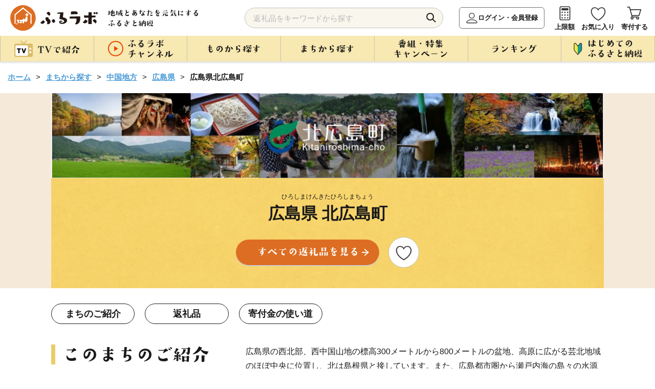

--- FILE ---
content_type: text/html; charset=UTF-8
request_url: https://furusato.asahi.co.jp/city/detail/34369
body_size: 132883
content:
<!DOCTYPE html>
<html lang="ja">

<head>
  <meta charset="utf-8">
  <meta http-equiv="X-UA-Compatible" content="IE=edge">
  <meta name="viewport" content="width=device-width">
  <link id="canonical-tag" rel="canonical" href="https://furusato.asahi.co.jp/city/detail/34369">
  <link rel="shortcut icon" href="https://furusato-asahi-data.jp/images/favicon.ico">
  <link rel="apple-touch-icon" href="https://furusato-asahi-data.jp/images/apple-touch-icon.png">
  <title>広島県北広島町 - まちから探す｜ふるラボ</title>
  <meta content="広島県北広島町 - まちから探す｜「ふるラボ" name="title">
  <meta content="広島県の西北部、西中国山地の標高300メートルから800メートルの盆地、高原に広がる芸北地域のほぼ中央に位置し、北は島根県と接しています。また、広島都市圏から瀬戸内海の島々の水源地域で、太田川と江の川の源流域でもあります。

春の新緑、夏の清流、秋の紅葉、冬のウインタースポーツを求めて、大勢の観光客で賑わいます。古くから山陽と山陰を結ぶ中継地として栄え、中世には砂鉄の産地でもあり、戦国武将・毛利氏、吉川氏の遺跡群も数多く残るほか、神楽や田楽などの民俗芸能、ブナの森、湿原、動植物などの貴重で雄大な自然と田園文化が息づく町です。

北広島町では、全国から本町を応援していただける方の寄附を広く募っています。（負担付寄附を除く。）
※「負担付きの寄附」とは、単に用途を指定した指定寄附のようなものではなく、寄附に一定の条件が付され、当該条件に基づく義務の不履行があった場合には当該寄附が解除される等、負担となる条件が寄附の効果に　影響を与えるものをいいます。

※お礼品の贈呈は、町外に住民票をおいている方です。
※同一年内で複数回の寄附を行った場合でも、都度お礼品を受取る事ができます。
　（受取り回数の制限はありません）" name="description">
  <meta content="ふるラボ,ふるさと納税,朝日放送ふるさと納税,ABCふるさと納税,朝日放送テレビふるさと納税,特産品,返礼品,朝日放送,ABCテレビ,朝日放送テレビ,寄付,寄附,地方創生,地域活性化" name="keywords">
  <meta property="og:type" content="website" />
  <meta property="og:title" content="広島県北広島町 - まちから探す｜ふるラボ" />
  <meta property="og:site_name" content="ふるラボ" />
  <meta property="og:description" content="広島県の西北部、西中国山地の標高300メートルから800メートルの盆地、高原に広がる芸北地域のほぼ中央に位置し、北は島根県と接しています。また、広島都市圏から瀬戸内海の島々の水源地域で、太田川と江の川の源流域でもあります。

春の新緑、夏の清流、秋の紅葉、冬のウインタースポーツを求めて、大勢の観光客で賑わいます。古くから山陽と山陰を結ぶ中継地として栄え、中世には砂鉄の産地でもあり、戦国武将・毛利氏、吉川氏の遺跡群も数多く残るほか、神楽や田楽などの民俗芸能、ブナの森、湿原、動植物などの貴重で雄大な自然と田園文化が息づく町です。

北広島町では、全国から本町を応援していただける方の寄附を広く募っています。（負担付寄附を除く。）
※「負担付きの寄附」とは、単に用途を指定した指定寄附のようなものではなく、寄附に一定の条件が付され、当該条件に基づく義務の不履行があった場合には当該寄附が解除される等、負担となる条件が寄附の効果に　影響を与えるものをいいます。

※お礼品の贈呈は、町外に住民票をおいている方です。
※同一年内で複数回の寄附を行った場合でも、都度お礼品を受取る事ができます。
　（受取り回数の制限はありません）" />
  <meta property="og:image" content="https://furusato-asahi-data.jp/g_img/34369/https://img.furusato-tax.jp/img/x/cities/20240403/ci_6da08ff1b6b84d3c636b2f4bc48246cb02d3f001.jpg" />
  <meta property="og:url" content="https://furusato.asahi.co.jp/" />
  <meta property="og:locale" content="ja_JP" />
  <link rel="stylesheet" href="https://furusato-asahi-data.jp/css/reset.css">
  <link rel="stylesheet" href="https://furusato-asahi-data.jp/css/slick.css">
  <link rel="stylesheet" href="https://cdnjs.cloudflare.com/ajax/libs/Swiper/4.5.1/css/swiper.css">
  <link rel="stylesheet" href="https://furusato-asahi-data.jp/css/remodal.css">
  <link rel="stylesheet" href="https://furusato-asahi-data.jp/css/jquery.modal.css">
  <link rel="stylesheet" href="https://furusato-asahi-data.jp/css/common.css">
  <link rel="stylesheet" href="https://furusato-asahi-data.jp/css/municipality_choice/style.css">
  <script src="https://furusato-asahi-data.jp/js/jquery-1.12.0.min.js" charset="utf-8"></script>
  <script src="https://cdnjs.cloudflare.com/ajax/libs/picturefill/3.0.3/picturefill.min.js" defer></script>
  <script type="application/ld+json">
  {
    "@context": "https://schema.org",
    "@type": "BreadcrumbList",
    "itemListElement": [
      {
        "@type": "ListItem",
        "position": 1,
        "name": "ホーム",
        "item": "https://furusato.asahi.co.jp"
      },
      {
        "@type": "ListItem",
        "position": 2,
        "name": "まちから探す",
        "item": "https://furusato.asahi.co.jp/city/"
      },
      {
        "@type": "ListItem",
        "position": 3,
        "name": "中国地方",
        "item": "https://furusato.asahi.co.jp/city/area/6"
      }    ]
  }
  </script>
    <!--[if lt IE 9]>
  <script src="http://html5shiv.googlecode.com/svn/trunk/html5.js"></script>
  <script src="http://css3-mediaqueries-js.googlecode.com/svn/trunk/css3-mediaqueries.js"></script>
  <![endif]-->
  <!-- Google Tag Manager -->
    <script>(function(w,d,s,l,i){w[l]=w[l]||[];w[l].push({'gtm.start':
  new Date().getTime(),event:'gtm.js'});var f=d.getElementsByTagName(s)[0],
  j=d.createElement(s),dl=l!='dataLayer'?'&l='+l:'';j.async=true;j.src=
  'https://www.googletagmanager.com/gtm.js?id='+i+dl;f.parentNode.insertBefore(j,f);
  })(window,document,'script','dataLayer','GTM-T443SB4');</script>
  <!-- End Google Tag Manager -->
  <meta name="facebook-domain-verification" content="6q2l5ekwszko6il851vtmwy2f2uupe" />
  <script>
  (function(){
  var uqid = "61J3d7373J7171c8";
  var gid  = "190";
  var a=document.createElement("script");
  a.dataset.uqid=uqid;a.dataset.gid=gid;a.id="afadfpc-61J3d7373J7171c8gid190-"+Date.now();
  a.src="//ac.wild-card.tokyo/fpc/cookie_js.php?scriptId="+encodeURIComponent(a.id);
  document.head.appendChild(a);
  })();
  </script>
</head>
<body id="municipality">
    <!-- Google Tag Manager (noscript) -->
  <noscript><iframe src="https://www.googletagmanager.com/ns.html?id=GTM-T443SB4"
  height="0" width="0" style="display:none;visibility:hidden"></iframe></noscript>
  <!-- End Google Tag Manager (noscript) -->  <div id="blur-area">
  <header >
    <div class="inner">
    <div class="header-logo">
      <div id="logo-img"><a href="https://furusato.asahi.co.jp/"><img src="https://furusato-asahi-data.jp/images/common/logo.svg" width="" height="" alt="ふるラボ"></a></div>
      <p class="sub-txt"><img src="https://furusato-asahi-data.jp/images/common/sub_txt.png" width="" height="" alt="地域とあなたを元気にするふるさと納税"></p>
    </div>
    <div class="header-navi flex-box">
      <div class="search-area">
        <form id="search_form" method="get" action="https://furusato.asahi.co.jp/goods/">
          <input type="search" name="word" id="word" placeholder="返礼品をキーワードから探す" class="input_text" value="">
          <button type="submit" class="button_search">検索</button>
        </form>
        <div id="suggestion_word_list"></div>
      </div>
      <ul>
        <li class="login-btn"><a href="https://furusato.asahi.co.jp/login/">ログイン・会員登録</a></li>        <li><a href="https://furusato.asahi.co.jp/simulation/">上限額</a></li>
        <li><a href="https://furusato.asahi.co.jp/mypage/favorite/">お気に入り</a></li>
        <li class="hun-cart"><a href="https://furusato.asahi.co.jp/cart/">寄付する</a></li>
        <li class="hun-menu">メニュー</li>
      </ul>
    </div>
  </div>
  <nav class="pc-menu">
    <div class="inner">
      <ul class="gnavi">
        <li><span class="nav-top"><img src="https://furusato-asahi-data.jp/images/common/txt_gnavi_01_off.png" width="" height="" alt="TVで紹介"></span>
          <div class="gnavi-nest tv">
            <div class="inner">
              <ul>
                <li>
                    <a href="https://furusato.asahi.co.jp/tv/">
                        <span class="image">
                            <img src="https://furusato-asahi-data.jp/images/common/icon_tv01_gmenu.png" width="" height="" alt="すべて">
                        </span>
                        <span class="txt">すべて</span>
                    </a>
                </li>
                                    <li>
                        <a href="https://furusato.asahi.co.jp/tv/?pg=1">
                            <span class="image">
                                <img src="https://furusato.asahi.co.jp/g_img/program_info/file_90b9d5de90ca4141b56138d0fee10855.jpg" width="" height="" alt="朝だ！生です旅サラダ">
                            </span>
                            <span class="txt">朝だ！生です旅サラダ</span>
                        </a>
                    </li>
                                    <li>
                        <a href="https://furusato.asahi.co.jp/tv/?pg=9">
                            <span class="image">
                                <img src="https://furusato.asahi.co.jp/g_img/program_info/file_03ed18780b57a810e77c9a7d5161714a.jpeg" width="" height="" alt="DAIGOも台所">
                            </span>
                            <span class="txt">DAIGOも台所</span>
                        </a>
                    </li>
                                    <li>
                        <a href="https://furusato.asahi.co.jp/tv/?pg=4">
                            <span class="image">
                                <img src="https://furusato.asahi.co.jp/g_img/program_info/file_c8a3e6c4a591be04e9740e1d9943419f.jpg" width="" height="" alt="おはよう朝日です">
                            </span>
                            <span class="txt">おはよう朝日です</span>
                        </a>
                    </li>
                                    <li>
                        <a href="https://furusato.asahi.co.jp/tv/?pg=7">
                            <span class="image">
                                <img src="https://furusato.asahi.co.jp/g_img/program_info/file_d89e5a264b4a95f4ff0c78deeb754774.png" width="" height="" alt="ふるラボ「極上口福！Ｒｅ：Ｒｅ：レストラン」">
                            </span>
                            <span class="txt">ふるラボ「極上口福！Ｒｅ：Ｒｅ：レストラン」</span>
                        </a>
                    </li>
                                    <li>
                        <a href="https://furusato.asahi.co.jp/tv/?pg=5">
                            <span class="image">
                                <img src="https://furusato.asahi.co.jp/g_img/program_info/file_1ff86cc3ca44df6c7f52025e58494854.jpg" width="" height="" alt="news おかえり">
                            </span>
                            <span class="txt">news おかえり</span>
                        </a>
                    </li>
                                    <li>
                        <a href="https://furusato.asahi.co.jp/tv/?pg=10">
                            <span class="image">
                                <img src="https://furusato.asahi.co.jp/g_img/program_info/file_0fee97bda091b9764b0df1dc4a08cd8c.jpg" width="" height="" alt="【ABCラジオ】みよちゃん直伝！ふるさと納税のススメ">
                            </span>
                            <span class="txt">【ABCラジオ】みよちゃん直伝！ふるさと納税のススメ</span>
                        </a>
                    </li>
                                    <li>
                        <a href="https://furusato.asahi.co.jp/tv/?pg=8">
                            <span class="image">
                                <img src="https://furusato.asahi.co.jp/g_img/program_info/file_e89b403f6baa3e5edd5e995de21a67e6.png" width="" height="" alt="脇役食材のバズレシピ">
                            </span>
                            <span class="txt">脇役食材のバズレシピ</span>
                        </a>
                    </li>
                                    <li>
                        <a href="https://furusato.asahi.co.jp/tv/?pg=6">
                            <span class="image">
                                <img src="https://furusato.asahi.co.jp/g_img/program_info/file_2e3dae71aa28d65f44e3c325f48d10d0.png" width="" height="" alt="特番！">
                            </span>
                            <span class="txt">特番！</span>
                        </a>
                    </li>
                                    <li>
                        <a href="https://furusato.asahi.co.jp/tv/?pg=3">
                            <span class="image">
                                <img src="https://furusato.asahi.co.jp/g_img/program_info/file_75e6fa874beeb35f582d7296928b4c60.jpg" width="" height="" alt="ふるさと研究所　ふるラボ">
                            </span>
                            <span class="txt">ふるさと研究所　ふるラボ</span>
                        </a>
                    </li>
                                    <li>
                        <a href="https://furusato.asahi.co.jp/tv/?pg=14">
                            <span class="image">
                                <img src="https://furusato.asahi.co.jp/g_img/program_info/file_5f2df6d39f27eef3756412108d7a8a82.jpg" width="" height="" alt="新婚さんいらっしゃい！">
                            </span>
                            <span class="txt">新婚さんいらっしゃい！</span>
                        </a>
                    </li>
                                    <li>
                        <a href="https://furusato.asahi.co.jp/tv/?pg=13">
                            <span class="image">
                                <img src="https://furusato.asahi.co.jp/g_img/program_info/file_fc73796a3eaaf8df22c25593affd2803.png" width="" height="" alt="＃ふるさとのある暮らし">
                            </span>
                            <span class="txt">＃ふるさとのある暮らし</span>
                        </a>
                    </li>
                              </ul>
              <p class="btn btn-close">× 閉じる</p>
            </div>
          </div>
        </li>
        <li><span class="nav-top"><img src="https://furusato-asahi-data.jp/images/common/txt_gnavi_02_off.png" width="" height="" alt="ふるラボチャンネル"></span>
          <div class="gnavi-nest furulabo">
            <div class="inner">
              <ul>
                <li><a href="https://furusato.asahi.co.jp/channel/"><span>すべて</span></a></li>
                                <li><a href="https://furusato.asahi.co.jp/channel/?ctg=11"><span>ふるラボ「極上口福！Re:Re:レストラン」よゐこの2人が「食」を拡散希望！</span></a></li>
                                <li><a href="https://furusato.asahi.co.jp/channel/?ctg=12"><span>ふるラボ制作！オリジナル動画集</span></a></li>
                                <li><a href="https://furusato.asahi.co.jp/channel/?ctg=14"><span>＃ふるさとのある暮らし</span></a></li>
                                <li><a href="https://furusato.asahi.co.jp/channel/?ctg=2"><span>【動画で簡単】はじめてのふるさと納税</span></a></li>
                                <li><a href="https://furusato.asahi.co.jp/channel/?ctg=4"><span>【newsおかえり】わが街ええもん物語</span></a></li>
                                <li><a href="https://furusato.asahi.co.jp/channel/?ctg=5"><span>【おは朝】おは朝ふるさと応援隊</span></a></li>
                                <li><a href="https://furusato.asahi.co.jp/channel/?ctg=9"><span>【ABCラジオ】みよちゃん直伝ふるさと納税のススメ</span></a></li>
                                <li><a href="https://furusato.asahi.co.jp/channel/?ctg=13"><span>【おは朝】おは朝めっちゃエエもん作り隊</span></a></li>
                                <li><a href="https://furusato.asahi.co.jp/channel/?ctg=3"><span>【検証】あのまちのウワサ</span></a></li>
                                <li><a href="https://furusato.asahi.co.jp/channel/?ctg=1"><span>【まち自慢】わが町の「一番」はこれ！</span></a></li>
                                <li><a href="https://furusato.asahi.co.jp/channel/?ctg=10"><span>【おは朝】OHAチューバー</span></a></li>
                                <li><a href="https://furusato.asahi.co.jp/channel/?ctg=6"><span>【ふるさと研究所】2分で全国の食研究</span></a></li>
                                <li><a href="https://furusato.asahi.co.jp/channel/?ctg=7"><span>CMギャラリー</span></a></li>
                                <li><a href="https://furusato.asahi.co.jp/channel/?ctg=8"><span>2022年ご当地”推しニュース”GP</span></a></li>
                              </ul>
              <p class="btn btn-close">× 閉じる</p>
            </div>
          </div>
        </li>
         <li><span class="nav-top"><img src="https://furusato-asahi-data.jp/images/common/txt_gnavi_03_off.png" width="" height="" alt="ものから探す"></span>
          <div class="gnavi-nest goods">
            <div class="inner">
              <div class="flex-box">
                <div class="article">
                  <p class="cap">カテゴリー</p>
                  <ul class="flex-box">
                    <li><a href="https://furusato.asahi.co.jp/goods/"><span>すべて</span></a></li>
                                        <li><a href="https://furusato.asahi.co.jp/goods/?c=23"><span>ふるラボオリジナル</span></a></li>
                                        <li><a href="https://furusato.asahi.co.jp/goods/?c=2"><span>お米・パン</span></a></li>
                                        <li><a href="https://furusato.asahi.co.jp/goods/?c=1"><span>お肉</span></a></li>
                                        <li><a href="https://furusato.asahi.co.jp/goods/?c=3"><span>フルーツ類</span></a></li>
                                        <li><a href="https://furusato.asahi.co.jp/goods/?c=4"><span>カニ・エビ</span></a></li>
                                        <li><a href="https://furusato.asahi.co.jp/goods/?c=5"><span>おさかな類</span></a></li>
                                        <li><a href="https://furusato.asahi.co.jp/goods/?c=6"><span>お野菜類</span></a></li>
                                        <li><a href="https://furusato.asahi.co.jp/goods/?c=7"><span>たまご</span></a></li>
                                        <li><a href="https://furusato.asahi.co.jp/goods/?c=8"><span>お酒</span></a></li>
                                        <li><a href="https://furusato.asahi.co.jp/goods/?c=9"><span>お飲み物</span></a></li>
                                        <li><a href="https://furusato.asahi.co.jp/goods/?c=10"><span>お菓子・スイーツ</span></a></li>
                                        <li><a href="https://furusato.asahi.co.jp/goods/?c=11"><span>加工品等</span></a></li>
                                        <li><a href="https://furusato.asahi.co.jp/goods/?c=12"><span>麺類</span></a></li>
                                        <li><a href="https://furusato.asahi.co.jp/goods/?c=13"><span>調味料・油</span></a></li>
                                        <li><a href="https://furusato.asahi.co.jp/goods/?c=14"><span>鍋セット</span></a></li>
                                        <li><a href="https://furusato.asahi.co.jp/goods/?c=15"><span>旅行・イベント・体験</span></a></li>
                                        <li><a href="https://furusato.asahi.co.jp/goods/?c=16"><span>地域のお礼の品</span></a></li>
                                        <li><a href="https://furusato.asahi.co.jp/goods/?c=17"><span>雑貨・日用品</span></a></li>
                                        <li><a href="https://furusato.asahi.co.jp/goods/?c=24"><span>スポーツ・アウトドア</span></a></li>
                                        <li><a href="https://furusato.asahi.co.jp/goods/?c=18"><span>美容</span></a></li>
                                        <li><a href="https://furusato.asahi.co.jp/goods/?c=19"><span>ファッション</span></a></li>
                                        <li><a href="https://furusato.asahi.co.jp/goods/?c=20"><span>工芸品</span></a></li>
                                        <li><a href="https://furusato.asahi.co.jp/goods/?c=21"><span>感謝状等</span></a></li>
                                        <li><a href="https://furusato.asahi.co.jp/goods/?c=22"><span>その他のお礼品</span></a></li>
                                      </ul>
                </div>
                <div class="article">
                  <p class="cap">寄付金額</p>
                  <ul>
                                        <li><a href="https://furusato.asahi.co.jp/goods/?pl=1"><span>1万円以内</span></a></li>
                                        <li><a href="https://furusato.asahi.co.jp/goods/?pl=2"><span>10,001円-20,000円</span></a></li>
                                        <li><a href="https://furusato.asahi.co.jp/goods/?pl=3"><span>20,001円-30,000円</span></a></li>
                                        <li><a href="https://furusato.asahi.co.jp/goods/?pl=4"><span>30,001円-50,000円</span></a></li>
                                        <li><a href="https://furusato.asahi.co.jp/goods/?pl=5"><span>50,001円-100,000円</span></a></li>
                                        <li><a href="https://furusato.asahi.co.jp/goods/?pl=6"><span>100,001円-200,000円</span></a></li>
                                        <li><a href="https://furusato.asahi.co.jp/goods/?pl=7"><span>200,001円-500,000円</span></a></li>
                                        <li><a href="https://furusato.asahi.co.jp/goods/?pl=8"><span>500,001円-</span></a></li>
                                      </ul>
                </div>
              </div>
              <p class="btn btn-close">× 閉じる</p>
            </div>
          </div>
        </li>
        <li><span class="nav-top"><img src="https://furusato-asahi-data.jp/images/common/txt_gnavi_04_off.png" width="" height="" alt="まちから探す"></span>
          <div class="gnavi-nest jichitai">
            <div class="inner">
              <div class="article-wrapper flex-box">
                <div class="article">
                  <p class="cap">まち一覧</p>
                  <div class="flex-box">
                    <ul>
                      <li><a href="https://furusato.asahi.co.jp/city/"><span>すべて</span></a></li>
                                                                                        <li><a href="https://furusato.asahi.co.jp/city/area/1"><span>北海道</span></a></li>
                                                                                                                                    <li><a href="https://furusato.asahi.co.jp/city/area/2"><span>東北地方</span></a></li>
                                                                                                                                    <li><a href="https://furusato.asahi.co.jp/city/area/3"><span>関東地方</span></a></li>
                                                                                                                                    <li><a href="https://furusato.asahi.co.jp/city/area/4"><span>中部地方</span></a></li>
                                                                                      </ul>
                    <ul>
                                                                                                              <li><a href="https://furusato.asahi.co.jp/city/area/5"><span>近畿地方</span></a></li>
                                                                                                                                    <li><a href="https://furusato.asahi.co.jp/city/area/6"><span>中国地方</span></a></li>
                                                                                                                                    <li><a href="https://furusato.asahi.co.jp/city/area/7"><span>四国地方</span></a></li>
                                                                                                                                    <li><a href="https://furusato.asahi.co.jp/city/area/8"><span>九州地方</span></a></li>
                                                                                                                                    <li><a href="https://furusato.asahi.co.jp/city/area/9"><span>沖縄</span></a></li>
                                                                                                            </ul>
                  </div>
                </div>
                <div class="article">
                  <p class="cap">いちおしのまち</p>
                                    <div class="wrapper">
                    <a href="https://furusato.asahi.co.jp/city/detail/454044">
                      <div class="flex-box">
                        <div class="image">
                          <img src="https://furusato-asahi-data.jp/g_img/454044/file_fbd695489e1b27d45fd14a5a04dc1fe2.jpg" alt="" width="" height="">
                        </div>
                        <div class="txt-wrapper">
                          <p class="kana">みやざきけんきじょうちょう</p>
                          <p class="jichitai-name abr1">宮崎県木城町</p>
                          <p class="txt abr3">宮崎県木城町（きじょうちょう）は、宮崎県のほぼ中央に位置した東西24km、南北わずか6kmの帯状の地形に、町の中央を清流小丸川（全長80km）が流れる町です。文豪「武者小路実篤」が自ら詠った詩のような世界を目指し、実現しようとした理想郷「新しき村」。えほんと豊かな自然との出会いが子どもたちの感性を育む「木城えほんの郷」。生涯を児童救済に捧げた「石井十次」の精神を受け継いだ「石井記念友愛社」。自然形態を大切にしながら生活に欠かせない電力を安全に生み出す揚水式の「小丸川発電所」など、木城町は水と緑が爽やかな自然のもと、人と人、人と自然が共生するまちです。
</p>
                        </div>
                      </div>
                    </a>
                  </div>
                                    <div class="wrapper">
                    <a href="https://furusato.asahi.co.jp/city/detail/016918">
                      <div class="flex-box">
                        <div class="image">
                          <img src="https://furusato-asahi-data.jp/g_img/016918/file_83f773d4dda38b37fa0f6e332f4083e6.jpg" alt="" width="" height="">
                        </div>
                        <div class="txt-wrapper">
                          <p class="kana">ほっかいどうべつかいちょう</p>
                          <p class="jichitai-name abr1">北海道別海町</p>
                          <p class="txt abr3">   別海町は北海道の東部、根室半島と知床半島の中間に位置し、東京２３区の２倍以上にもなる広大な面積と、すばらしい自然環境を誇る酪農と漁業が中心の町です。
　北海道らしい大平原が広がり牧歌的な風景が見られる一方、東部には日本最大級の砂嘴（さし）で、ラムサール条約湿地に登録されている「野付半島」や、南部には「風蓮湖」があり、野付風蓮道立自然公園を形成するなど、様々な景観を有しています。
　町内には、１０万頭以上（町人口の約７倍以上）の牛たちが暮らしており、生乳生産量は「日本一」です。また、沿岸部では秋鮭・アサリやホッキ・ホタテ・希少価値の高いホッカイシマエビなど様々な海産物が豊富に水揚げされています。</p>
                        </div>
                      </div>
                    </a>
                  </div>
                                  </div>
              </div>
              <p class="btn btn-close">× 閉じる</p>
            </div>
          </div>
        </li>
        <li><span class="nav-top"><img src="https://furusato-asahi-data.jp/images/common/txt_gnavi_05_off.png" width="" height="" alt="番組・特集・キャンペーン"></span>
          <div class="gnavi-nest feature">
            <div class="inner">
              <div class="article-wrapper flex-box">
                                <div class="article">
                  <a href="https://furusato.asahi.co.jp/feature/detail/edfdb18572a1e4c9b0a88ddea74aca68">
                    <div class="image"><img src="https://furusato-asahi-data.jp/g_img/feature/file_13e6c429846148eb70cd16610689400a.jpg" width="" height="" alt=""></div>
                    <div class="txt"><span class="abr2">【＃ふるさとのある暮らし】群馬県川場村の“いいもの”をご紹介！もっと楽しむプチアレンジレシピも🍴</span></div>
                  </a>
                </div>
                                <div class="article">
                  <a href="https://furusato.asahi.co.jp/feature/detail/28c5871d5fbdd88dc97e4401603817c3">
                    <div class="image"><img src="https://furusato-asahi-data.jp/g_img/feature/file_a10ea90e8591ff6afb28a3ddb0bb344e.png" width="" height="" alt=""></div>
                    <div class="txt"><span class="abr2">「地元応援live Wish＋」にて紹介されたふるさと自慢の特産品！</span></div>
                  </a>
                </div>
                                                <div class="article">
                  <a href="https://furusato.asahi.co.jp/feature/detail/35175b2d50f0ade4edd1d822693ddada">
                    <div class="image"><img src="https://furusato-asahi-data.jp/g_img/feature/file_c923f88c22674685eaa6eee9fa0b47ce.png" width="" height="" alt=""></div>
                    <div class="txt"><span class="abr2">2025年にABCテレビで紹介📺ふるラボいちおしの返礼品特集✨</span></div>
                  </a>
                </div>
                                <div class="article">
                  <a href="https://furusato.asahi.co.jp/feature/detail/db92d6e41efbfe1ec17aca8e11a5e558">
                    <div class="image"><img src="https://furusato-asahi-data.jp/g_img/feature/file_de9d749ad95b35205f301d5a4859f2ce.png" width="" height="" alt=""></div>
                    <div class="txt"><span class="abr2">旬を味わう「冬の味覚特集」❄️寒い季節は、おいしいもので至福のひととき。</span></div>
                  </a>
                </div>
                              </div>
              <p class="btn btn-o"><a href="https://furusato.asahi.co.jp/feature/"><img src="https://furusato-asahi-data.jp/images/common/txt_feature.png" alt="すべての特集を見る" class="pc" width="" height=""></a></p>
              <p class="btn btn-close">× 閉じる</p>
            </div>
          </div>
        </li>
        <li><span class="nav-top"><img src="https://furusato-asahi-data.jp/images/common/txt_gnavi_06_off.png" width="" height="" alt="ランキング"></span>
          <div class="gnavi-nest first">
            <div class="inner">
              <div class="article">
                <p class="cap">カテゴリー</p>
                <ul class="flex-box">
                  <li><a href="https://furusato.asahi.co.jp/ranking/"><span>すべて</span></a></li>
                                    <li><a href="https://furusato.asahi.co.jp/ranking/23"><span>ふるラボオリジナル</span></a></li>
                                    <li><a href="https://furusato.asahi.co.jp/ranking/2"><span>お米・パン</span></a></li>
                                    <li><a href="https://furusato.asahi.co.jp/ranking/1"><span>お肉</span></a></li>
                                    <li><a href="https://furusato.asahi.co.jp/ranking/3"><span>フルーツ類</span></a></li>
                                    <li><a href="https://furusato.asahi.co.jp/ranking/4"><span>カニ・エビ</span></a></li>
                                    <li><a href="https://furusato.asahi.co.jp/ranking/5"><span>おさかな類</span></a></li>
                                    <li><a href="https://furusato.asahi.co.jp/ranking/6"><span>お野菜類</span></a></li>
                                    <li><a href="https://furusato.asahi.co.jp/ranking/7"><span>たまご</span></a></li>
                                    <li><a href="https://furusato.asahi.co.jp/ranking/8"><span>お酒</span></a></li>
                                    <li><a href="https://furusato.asahi.co.jp/ranking/9"><span>お飲み物</span></a></li>
                                    <li><a href="https://furusato.asahi.co.jp/ranking/10"><span>お菓子・スイーツ</span></a></li>
                                    <li><a href="https://furusato.asahi.co.jp/ranking/11"><span>加工品等</span></a></li>
                                    <li><a href="https://furusato.asahi.co.jp/ranking/12"><span>麺類</span></a></li>
                                    <li><a href="https://furusato.asahi.co.jp/ranking/13"><span>調味料・油</span></a></li>
                                    <li><a href="https://furusato.asahi.co.jp/ranking/14"><span>鍋セット</span></a></li>
                                    <li><a href="https://furusato.asahi.co.jp/ranking/15"><span>旅行・イベント・体験</span></a></li>
                                    <li><a href="https://furusato.asahi.co.jp/ranking/16"><span>地域のお礼の品</span></a></li>
                                    <li><a href="https://furusato.asahi.co.jp/ranking/17"><span>雑貨・日用品</span></a></li>
                                    <li><a href="https://furusato.asahi.co.jp/ranking/24"><span>スポーツ・アウトドア</span></a></li>
                                    <li><a href="https://furusato.asahi.co.jp/ranking/18"><span>美容</span></a></li>
                                    <li><a href="https://furusato.asahi.co.jp/ranking/19"><span>ファッション</span></a></li>
                                    <li><a href="https://furusato.asahi.co.jp/ranking/20"><span>工芸品</span></a></li>
                                    <li><a href="https://furusato.asahi.co.jp/ranking/21"><span>感謝状等</span></a></li>
                                    <li><a href="https://furusato.asahi.co.jp/ranking/22"><span>その他のお礼品</span></a></li>
                                  </ul>
              </div>
              <p class="btn btn-close">× 閉じる</p>
            </div>
          </div>
        </li>
        <li><span class="nav-top"><img src="https://furusato-asahi-data.jp/images/common/txt_gnavi_07_off.png" width="" height="" alt="はじめてのふるさと納税"></span>
            <div class="gnavi-nest beginner">
                <div class="inner">
                    <ul class="first-menu flex-box">
                        <li><a href="https://furusato.asahi.co.jp/first/"><span>はじめての<br>ふるさと納税</span></a></li>
                        <li><a href="https://furusato.asahi.co.jp/about/"><span>ふるラボとは</span></a></li>
                        <li><a href="https://furusato.asahi.co.jp/simulation/"><span>寄付上限額を<br>
                        調べる</span></a></li>
                        <li><a href="https://furusato.asahi.co.jp/faq/"><span>よくある<br>ご質問</span></a></li>
                        <li><a href="https://furusato.asahi.co.jp/howto/"><span>コラム</span></a></li>
                    </ul>
                    <p class="btn btn-close">× 閉じる</p>
                </div>
            </div>
        </li>
      </ul>
    </div>
  </nav>
</header>

<script>
$(function () {
  $('#search_form').on('submit', function (e) {
    const word = $('#word').val();
    if (word.length > 255) {
      alert('キーワードは255文字以内で入力してください。');
      e.preventDefault();
    }
  });
});
</script>
<script>

	$(document).on('keyup', '#word', function() {
        var suggest_word = $(this).val();
		if (suggest_word.length >= 1) {
			S4SuggestWord(suggest_word);
		} else {
			$('#suggestion_word_list').empty();
		}
  })

	$(document).on('click', '.suggest_word', function() {
    var selectedSuggestion = $(this).text();
	var val = $(this).val();
    $('#word').val(selectedSuggestion);
    $('#suggestion_word_list').empty();
    $('#search_form').submit();
	});

	function S4SuggestWord(suggest_word){
		$.ajax({
				url: 'https://furusato.asahi.co.jp/'+"suggest/index",
				type: "post",
				cache: false,
				data: {
					'suggest_word': suggest_word,
				},
				dataType: "json",
				success: function (json) {
					var data = json;
					$('#suggestion_word_list').empty();
					$.each(data, function(key, suggest_word) {
						$('#suggestion_word_list').append($('<div>').text(suggest_word).addClass('suggest_word'));
					});
				},
        error: function (xhr, status, error) {
            console.error("AJAXリクエストエラー:", status, error);
            console.log('レスポンス:', xhr.responseText);
        }
			});
	}

</script>    <main >
      <article>
        <div class="inner">
          <!-- ぱんくず　ここから -->
          <div class="path">
            <ul>
              <li><a href="https://furusato.asahi.co.jp/">ホーム</a></li>
              <li><a href="https://furusato.asahi.co.jp/city/">まちから探す</a></li>
              <li><a href="https://furusato.asahi.co.jp/city/area/6">中国地方</a></li>
              <li><a href="https://furusato.asahi.co.jp/city/area/6/pref/34">広島県</a></li>
              <li>広島県北広島町</li>
            </ul>
          </div>
          <!-- ぱんくず　ここまで -->
        </div>
        <div class="main-catch">
          <div class="inner">
                                        <div class="image"><img src="https://img.furusato-tax.jp/img/x/cities/20240403/ci_6da08ff1b6b84d3c636b2f4bc48246cb02d3f001.jpg" width="" height="" alt=""></div>
                                          <div id="jichitai-name">
                <h1><span>ひろしまけんきたひろしまちょう</span>広島県 北広島町</h1>
                <div class="btn-wrapper">
                  <p class="btn btn-o"><a href="https://furusato.asahi.co.jp/goods/?cm=1438&cs=1"><img src="https://furusato-asahi-data.jp/images/common/txt_goods_info.png" alt="すべての返礼品を見る" class="pc" width="" height=""><span class="sp">すべての返礼品を見る</span></a></p>
                  <p class="btn btn-fav"><button city_id="3e1ec9af4634a34c34861723c19ec6b2"><span class="pc"><img src="https://furusato-asahi-data.jp/images/common/icon_fav_off.png" width="" height="" alt="お気に入り"></span></button></p>                </div>
              </div>
                                    </div>
        </div>
        <div class="wrap1080">
          <section id="page-link">
            <div class="inner">
              <!-- ページ内リンク　ここから -->
              <ul class="flex-box">
                <li><a href="#about">まちのご紹介</a></li>
                                <li><a href="#goods-info">返礼品</a></li>
                                <li><a href="#way">寄付金の使い道</a></li>                              </ul>
              <!-- ページ内リンク　ここまで -->
            </div>
          </section>
          <!-- まちのご紹介　ここから -->
          <section id="about">
            <div class="inner">
              <h2 class="line-y"><img src="https://furusato-asahi-data.jp/images/municipality/ttl_about_pc.png" width="" height="" alt="このまちのご紹介" class="pc"><img src="https://furusato-asahi-data.jp/images/municipality/ttl_about_sp.png" width="" height="" alt="このまちのご紹介" class="sp"></h2>
              <div class="txt-wrapper">
                                <p class="txt">広島県の西北部、西中国山地の標高300メートルから800メートルの盆地、高原に広がる芸北地域のほぼ中央に位置し、北は島根県と接しています。また、広島都市圏から瀬戸内海の島々の水源地域で、太田川と江の川の源流域でもあります。<br />
<br />
春の新緑、夏の清流、秋の紅葉、冬のウインタースポーツを求めて、大勢の観光客で賑わいます。古くから山陽と山陰を結ぶ中継地として栄え、中世には砂鉄の産地でもあり、戦国武将・毛利氏、吉川氏の遺跡群も数多く残るほか、神楽や田楽などの民俗芸能、ブナの森、湿原、動植物などの貴重で雄大な自然と田園文化が息づく町です。<br />
<br />
北広島町では、全国から本町を応援していただける方の寄附を広く募っています。（負担付寄附を除く。）<br />
※「負担付きの寄附」とは、単に用途を指定した指定寄附のようなものではなく、寄附に一定の条件が付され、当該条件に基づく義務の不履行があった場合には当該寄附が解除される等、負担となる条件が寄附の効果に　影響を与えるものをいいます。<br />
<br />
※お礼品の贈呈は、町外に住民票をおいている方です。<br />
※同一年内で複数回の寄附を行った場合でも、都度お礼品を受取る事ができます。<br />
　（受取り回数の制限はありません）</p>
              </div>
                          </div>
          </section>
          <!-- まちのご紹介　ここまで -->
                    <!-- 寄付金の使い道　ここから -->
          <section id="way">
            <div class="inner">
              <div class="flex-box">
                <div class="block">
                  <h2 class="line-y"><img src="https://furusato-asahi-data.jp/images/municipality/ttl_way_pc.png" width="" height="" alt="寄付金の使い道" class="pc"><img src="https://furusato-asahi-data.jp/images/municipality/ttl_way_sp.png" width="" height="" alt="寄付金の使い道" class="sp"></h2>
                  <ul>
                                                            <li><a href="#modalway1"><span>1.北広島町のまちづくり全般に（指定なし）</span></a></li>
                                                            <li><a href="#modalway2"><span>2.脱炭素社会を目指したまちづくり</span></a></li>
                                                            <li><a href="#modalway3"><span>3.スポーツをキーワードとしたまちづくり</span></a></li>
                                                            <li><a href="#modalway4"><span>4.住民が安心して元気に暮らせるまちづくり</span></a></li>
                                                            <li><a href="#modalway5"><span>5.地域資源を活かした産業・観光のまちづくり</span></a></li>
                                                            <li><a href="#modalway6"><span>6.豊かな自然を守り育むまちづくり</span></a></li>
                                                            <li><a href="#modalway7"><span>7.魅力ある伝統文化が息づくまちづくり</span></a></li>
                                                            <li><a href="#modalway8"><span>8.地域を担う人材の教育・学びがあるまちづくり</span></a></li>
                                                            <li><a href="#modalway9"><span>9.協働によるまちづくり(芸北地域振興協議会の活動支援)</span></a></li>
                                                            <li><a href="#modalway10"><span>10.協働によるまちづくり(大朝地域協議会の活動支援)</span></a></li>
                                                            <li><a href="#modalway11"><span>11.協働によるまちづくり(千代田地域づくり協議会の活動支援)</span></a></li>
                                                            <li><a href="#modalway12"><span>12.協働によるまちづくり（豊平地域自治振興会の活動支援）</span></a></li>
                                                            <li><a href="#modalway13"><span>13.トップアスリートの活動（世界で活躍するどんぐり北広島ソフトテニスクラブ選手への支援）</span></a></li>
                                                            <li><a href="#modalway14"><span>14.トップアスリートの活動（やり投げで世界を目指すパラアスリート白砂匠庸選手への支援）</span></a></li>
                                      </ul>
                </div>
                <div class="block">
                  <h2 class="line-y"><img src="https://furusato-asahi-data.jp/images/municipality/ttl_outline_pc.png" width="" height="" alt="このまちの概要" class="pc"><img src="https://furusato-asahi-data.jp/images/municipality/ttl_outline_sp.png" width="" height="" alt="このまちの概要" class="sp"></h2>
                  <div class="table-wrapper">
                    <table>
                                                                                                              <tr>
                        <th>WEBサイト</th>
                        <td class="e-link"><a href="https://www.town.kitahiroshima.lg.jp/" target="”_blank”">公式サイトを見る</a></td>
                      </tr>
                                          </table>
                  </div>
                  <div class="table-wrapper">
                    <table>
                      <tr>
                        <th>お問い合わせ</th>
                        <td>
                          まちづくり推進課　地域づくり係<br>                          広島県山県郡北広島町有田1234番地<br>                          TEL：0826-72-7358<br>                                                    E-Mail：furusato@town.kitahiroshima.lg.jp<br>                                                                            </td>
                      </tr>
                    </table>
                  </div>
                </div>
              </div>
            </div>
          </section>
          <!-- 寄付金の使い道　ここまで -->
                    <!-- 返礼品　ここから -->
          <section id="goods-info">
                        
                        <div class="wrapper" id="list-goods">
              <div class="inner">
                <h2 class="line-y"><img src="https://furusato-asahi-data.jp/images/municipality/ttl_goodslist_pc.png" width="" height="" alt="" class="pc"><img src="https://furusato-asahi-data.jp/images/municipality/ttl_goodslist_sp.png" width="" height="" alt="" class="sp"></h2>
                <!-- 返礼品一覧　ここから -->
                <div class="block-wrapper goods-list flex-box">
                                    <div class="block">
                    <a href="https://furusato.asahi.co.jp/goods/detail/727223ef882e576641f1dfa75cce47f7">
                      <div class="image-wrapper">
                        <div class="image">
                          <picture>
                                                        <img src="https://img.furusato-tax.jp/cdn-cgi/image/width=520,height=323/img/x/product/details/20251226/pd_fa4acfd06340d60f2a9a3fef57456c3ddb0790d6.jpg" width="" height="" alt="クッション BIG-KURI ビックリ 小 直径55cm グレー ウレタンチップ ふかふかクッション 環境にやさしいリボーンクッション 国産 送料無料 座ると楽ちんスワラクト 西日本イノアックオリジナル カラーフォーム健康ショップ_NI040_039">
                          </picture>
                        </div>
                      </div>
                      <div class="wrapper">
                        <div class="add-info-wrapper flex-box">
                          <p class="city-name"></p>
                          <p class="icon" data_id="727223ef882e576641f1dfa75cce47f7" type="goods"><span><img src="https://furusato-asahi-data.jp/images/common/icon_fav_off.png" alt="お気に入り" width="44" height="44" class="pc" data_id="727223ef882e576641f1dfa75cce47f7" type="goods"><img src="https://furusato-asahi-data.jp/images/common/icon_fav_sp_off.png" alt="お気に入り" width="" height="" class="sp" data_id="727223ef882e576641f1dfa75cce47f7" type="goods"></span></p>
                        </div>
                        <p class="goods-name abr2">クッション BIG-KURI ビックリ 小 直径55cm グレー ウレタンチップ ふかふかクッション 環境にやさしいリボーンクッション 国産 送料無料 座ると楽ちんスワラクト 西日本イノアックオリジナル カラーフォーム健康ショップ_NI040_039</p>
                        <p class="goods-price">25,000<small>円</small></p>
                      </div>
                    </a>
                  </div>
                                    <div class="block">
                    <a href="https://furusato.asahi.co.jp/goods/detail/11e8d8d29ba1a20df3cdc9a24c8a39a5">
                      <div class="image-wrapper">
                        <div class="image">
                          <picture>
                                                        <img src="https://img.furusato-tax.jp/cdn-cgi/image/width=520,height=323/img/x/product/details/20251226/pd_25bbbe49e04f3c5b979ae08e6b61dc53efc04167.jpg" width="" height="" alt="クッション BIG-KURI ビックリ 小 直径55cm ブラウン ウレタンチップ ふかふかクッション 環境にやさしいリボーンクッション 国産 送料無料 座ると楽ちんスワラクト 西日本イノアックオリジナル カラーフォーム健康ショップ_NI040_038">
                          </picture>
                        </div>
                      </div>
                      <div class="wrapper">
                        <div class="add-info-wrapper flex-box">
                          <p class="city-name"></p>
                          <p class="icon" data_id="11e8d8d29ba1a20df3cdc9a24c8a39a5" type="goods"><span><img src="https://furusato-asahi-data.jp/images/common/icon_fav_off.png" alt="お気に入り" width="44" height="44" class="pc" data_id="11e8d8d29ba1a20df3cdc9a24c8a39a5" type="goods"><img src="https://furusato-asahi-data.jp/images/common/icon_fav_sp_off.png" alt="お気に入り" width="" height="" class="sp" data_id="11e8d8d29ba1a20df3cdc9a24c8a39a5" type="goods"></span></p>
                        </div>
                        <p class="goods-name abr2">クッション BIG-KURI ビックリ 小 直径55cm ブラウン ウレタンチップ ふかふかクッション 環境にやさしいリボーンクッション 国産 送料無料 座ると楽ちんスワラクト 西日本イノアックオリジナル カラーフォーム健康ショップ_NI040_038</p>
                        <p class="goods-price">25,000<small>円</small></p>
                      </div>
                    </a>
                  </div>
                                    <div class="block">
                    <a href="https://furusato.asahi.co.jp/goods/detail/76ef19e39acb12071b90808547e67769">
                      <div class="image-wrapper">
                        <div class="image">
                          <picture>
                                                        <img src="https://img.furusato-tax.jp/cdn-cgi/image/width=520,height=323/img/x/product/details/20251226/pd_6c6e1169ea80d168f0a52fc3ad48c464e3cd8efe.jpg" width="" height="" alt="クッション BIG-KURI ビックリ 小 直径55cm イエロー ウレタンチップ ふかふかクッション 環境にやさしいリボーンクッション 国産 送料無料 座ると楽ちんスワラクト 西日本イノアックオリジナル カラーフォーム健康ショップ_NI040_037">
                          </picture>
                        </div>
                      </div>
                      <div class="wrapper">
                        <div class="add-info-wrapper flex-box">
                          <p class="city-name"></p>
                          <p class="icon" data_id="76ef19e39acb12071b90808547e67769" type="goods"><span><img src="https://furusato-asahi-data.jp/images/common/icon_fav_off.png" alt="お気に入り" width="44" height="44" class="pc" data_id="76ef19e39acb12071b90808547e67769" type="goods"><img src="https://furusato-asahi-data.jp/images/common/icon_fav_sp_off.png" alt="お気に入り" width="" height="" class="sp" data_id="76ef19e39acb12071b90808547e67769" type="goods"></span></p>
                        </div>
                        <p class="goods-name abr2">クッション BIG-KURI ビックリ 小 直径55cm イエロー ウレタンチップ ふかふかクッション 環境にやさしいリボーンクッション 国産 送料無料 座ると楽ちんスワラクト 西日本イノアックオリジナル カラーフォーム健康ショップ_NI040_037</p>
                        <p class="goods-price">25,000<small>円</small></p>
                      </div>
                    </a>
                  </div>
                                    <div class="block">
                    <a href="https://furusato.asahi.co.jp/goods/detail/e85604cea3cac95bb98ef1004e08104d">
                      <div class="image-wrapper">
                        <div class="image">
                          <picture>
                                                        <img src="https://img.furusato-tax.jp/cdn-cgi/image/width=520,height=323/img/x/product/details/20251226/pd_8aab2d668a8d1b218ba60b24010fe0b02eb98b02.jpg" width="" height="" alt="クッション BIG-KURI ビックリ 大 直径85cm グレー ウレタンチップ ふかふかクッション 環境にやさしいリボーンクッション 国産 送料無料 座ると楽ちんスワラクト 西日本イノアックオリジナル カラーフォーム健康ショップ_NI040_042">
                          </picture>
                        </div>
                      </div>
                      <div class="wrapper">
                        <div class="add-info-wrapper flex-box">
                          <p class="city-name"></p>
                          <p class="icon" data_id="e85604cea3cac95bb98ef1004e08104d" type="goods"><span><img src="https://furusato-asahi-data.jp/images/common/icon_fav_off.png" alt="お気に入り" width="44" height="44" class="pc" data_id="e85604cea3cac95bb98ef1004e08104d" type="goods"><img src="https://furusato-asahi-data.jp/images/common/icon_fav_sp_off.png" alt="お気に入り" width="" height="" class="sp" data_id="e85604cea3cac95bb98ef1004e08104d" type="goods"></span></p>
                        </div>
                        <p class="goods-name abr2">クッション BIG-KURI ビックリ 大 直径85cm グレー ウレタンチップ ふかふかクッション 環境にやさしいリボーンクッション 国産 送料無料 座ると楽ちんスワラクト 西日本イノアックオリジナル カラーフォーム健康ショップ_NI040_042</p>
                        <p class="goods-price">36,000<small>円</small></p>
                      </div>
                    </a>
                  </div>
                                    <div class="block">
                    <a href="https://furusato.asahi.co.jp/goods/detail/6eb926f93844cdef9a611dbbaa3950cd">
                      <div class="image-wrapper">
                        <div class="image">
                          <picture>
                                                        <img src="https://img.furusato-tax.jp/cdn-cgi/image/width=520,height=323/img/x/product/details/20251226/pd_7da30073684816fdd430f55fb77b079f14e57f20.jpg" width="" height="" alt="クッション BIG-KURI ビックリ 大 直径85cm ブラウン ウレタンチップ ふかふかクッション 環境にやさしいリボーンクッション 国産 送料無料 座ると楽ちんスワラクト 西日本イノアックオリジナル カラーフォーム健康ショップ_NI040_041">
                          </picture>
                        </div>
                      </div>
                      <div class="wrapper">
                        <div class="add-info-wrapper flex-box">
                          <p class="city-name"></p>
                          <p class="icon" data_id="6eb926f93844cdef9a611dbbaa3950cd" type="goods"><span><img src="https://furusato-asahi-data.jp/images/common/icon_fav_off.png" alt="お気に入り" width="44" height="44" class="pc" data_id="6eb926f93844cdef9a611dbbaa3950cd" type="goods"><img src="https://furusato-asahi-data.jp/images/common/icon_fav_sp_off.png" alt="お気に入り" width="" height="" class="sp" data_id="6eb926f93844cdef9a611dbbaa3950cd" type="goods"></span></p>
                        </div>
                        <p class="goods-name abr2">クッション BIG-KURI ビックリ 大 直径85cm ブラウン ウレタンチップ ふかふかクッション 環境にやさしいリボーンクッション 国産 送料無料 座ると楽ちんスワラクト 西日本イノアックオリジナル カラーフォーム健康ショップ_NI040_041</p>
                        <p class="goods-price">36,000<small>円</small></p>
                      </div>
                    </a>
                  </div>
                                    <div class="block">
                    <a href="https://furusato.asahi.co.jp/goods/detail/627412bea1c3b567320c20246bff38bf">
                      <div class="image-wrapper">
                        <div class="image">
                          <picture>
                                                        <img src="https://img.furusato-tax.jp/cdn-cgi/image/width=520,height=323/img/x/product/details/20251226/pd_b906b77824542a564a4299c7f53c9eaf3853c94f.jpg" width="" height="" alt="クッション BIG-KURI ビックリ 大 直径85cm イエロー ウレタンチップ ふかふかクッション 環境にやさしいリボーンクッション 国産 送料無料 座ると楽ちんスワラクト 西日本イノアックオリジナル カラーフォーム健康ショップ_NI040_040">
                          </picture>
                        </div>
                      </div>
                      <div class="wrapper">
                        <div class="add-info-wrapper flex-box">
                          <p class="city-name"></p>
                          <p class="icon" data_id="627412bea1c3b567320c20246bff38bf" type="goods"><span><img src="https://furusato-asahi-data.jp/images/common/icon_fav_off.png" alt="お気に入り" width="44" height="44" class="pc" data_id="627412bea1c3b567320c20246bff38bf" type="goods"><img src="https://furusato-asahi-data.jp/images/common/icon_fav_sp_off.png" alt="お気に入り" width="" height="" class="sp" data_id="627412bea1c3b567320c20246bff38bf" type="goods"></span></p>
                        </div>
                        <p class="goods-name abr2">クッション BIG-KURI ビックリ 大 直径85cm イエロー ウレタンチップ ふかふかクッション 環境にやさしいリボーンクッション 国産 送料無料 座ると楽ちんスワラクト 西日本イノアックオリジナル カラーフォーム健康ショップ_NI040_040</p>
                        <p class="goods-price">36,000<small>円</small></p>
                      </div>
                    </a>
                  </div>
                                    <div class="block">
                    <a href="https://furusato.asahi.co.jp/goods/detail/13c511e9879d6c63664c87a04f3fbdc7">
                      <div class="image-wrapper">
                        <div class="image">
                          <picture>
                                                        <img src="https://img.furusato-tax.jp/cdn-cgi/image/width=520,height=323/img/x/product/details/20251225/pd_db6202b43569ed4ffae620cdd558c939a0c4cec9.jpg" width="" height="" alt="KOMEKO-こめ心- 焼き菓子 3種セット 素材にこだわった自然派スイーツ クッキー フロランタン_KO119_001">
                          </picture>
                        </div>
                      </div>
                      <div class="wrapper">
                        <div class="add-info-wrapper flex-box">
                          <p class="city-name"></p>
                          <p class="icon" data_id="13c511e9879d6c63664c87a04f3fbdc7" type="goods"><span><img src="https://furusato-asahi-data.jp/images/common/icon_fav_off.png" alt="お気に入り" width="44" height="44" class="pc" data_id="13c511e9879d6c63664c87a04f3fbdc7" type="goods"><img src="https://furusato-asahi-data.jp/images/common/icon_fav_sp_off.png" alt="お気に入り" width="" height="" class="sp" data_id="13c511e9879d6c63664c87a04f3fbdc7" type="goods"></span></p>
                        </div>
                        <p class="goods-name abr2">KOMEKO-こめ心- 焼き菓子 3種セット 素材にこだわった自然派スイーツ クッキー フロランタン_KO119_001</p>
                        <p class="goods-price">11,000<small>円</small></p>
                      </div>
                    </a>
                  </div>
                                    <div class="block">
                    <a href="https://furusato.asahi.co.jp/goods/detail/2fb11e3d685fa42c34058f6a9549c763">
                      <div class="image-wrapper">
                        <div class="image">
                          <picture>
                                                        <img src="https://img.furusato-tax.jp/cdn-cgi/image/width=520,height=323/img/x/product/details/20251225/pd_9b7f1b9b73e926eda12734b3cbfbee20852e17f1.jpg" width="" height="" alt="KOMEKO-こめ心- ベイクドチーズケーキ 直径12cm_KO119_002">
                          </picture>
                        </div>
                      </div>
                      <div class="wrapper">
                        <div class="add-info-wrapper flex-box">
                          <p class="city-name"></p>
                          <p class="icon" data_id="2fb11e3d685fa42c34058f6a9549c763" type="goods"><span><img src="https://furusato-asahi-data.jp/images/common/icon_fav_off.png" alt="お気に入り" width="44" height="44" class="pc" data_id="2fb11e3d685fa42c34058f6a9549c763" type="goods"><img src="https://furusato-asahi-data.jp/images/common/icon_fav_sp_off.png" alt="お気に入り" width="" height="" class="sp" data_id="2fb11e3d685fa42c34058f6a9549c763" type="goods"></span></p>
                        </div>
                        <p class="goods-name abr2">KOMEKO-こめ心- ベイクドチーズケーキ 直径12cm_KO119_002</p>
                        <p class="goods-price">11,000<small>円</small></p>
                      </div>
                    </a>
                  </div>
                                    <div class="block">
                    <a href="https://furusato.asahi.co.jp/goods/detail/e24224e381031a61f277cfc43c50bd95">
                      <div class="image-wrapper">
                        <div class="image">
                          <picture>
                                                        <img src="https://img.furusato-tax.jp/cdn-cgi/image/width=520,height=323/img/x/product/details/20251225/pd_ced509796fb97114eac132cc70a4be95731c981a.jpg" width="" height="" alt="KOMEKO-こめ心- 米粉のなめらかガトーショコラ 直径12cm_KO119_003">
                          </picture>
                        </div>
                      </div>
                      <div class="wrapper">
                        <div class="add-info-wrapper flex-box">
                          <p class="city-name"></p>
                          <p class="icon" data_id="e24224e381031a61f277cfc43c50bd95" type="goods"><span><img src="https://furusato-asahi-data.jp/images/common/icon_fav_off.png" alt="お気に入り" width="44" height="44" class="pc" data_id="e24224e381031a61f277cfc43c50bd95" type="goods"><img src="https://furusato-asahi-data.jp/images/common/icon_fav_sp_off.png" alt="お気に入り" width="" height="" class="sp" data_id="e24224e381031a61f277cfc43c50bd95" type="goods"></span></p>
                        </div>
                        <p class="goods-name abr2">KOMEKO-こめ心- 米粉のなめらかガトーショコラ 直径12cm_KO119_003</p>
                        <p class="goods-price">11,000<small>円</small></p>
                      </div>
                    </a>
                  </div>
                                    <div class="block">
                    <a href="https://furusato.asahi.co.jp/goods/detail/9ab3c3fdec831c04de2cf7bf75da4022">
                      <div class="image-wrapper">
                        <div class="image">
                          <picture>
                                                        <img src="https://img.furusato-tax.jp/cdn-cgi/image/width=520,height=323/img/x/product/details/20251218/pd_f2bd40507cdc4f615b3b506ab86549813dfdaa77.jpg" width="" height="" alt="らくらくテレビクッションラージ（グレー）_NI040_033">
                          </picture>
                        </div>
                      </div>
                      <div class="wrapper">
                        <div class="add-info-wrapper flex-box">
                          <p class="city-name"></p>
                          <p class="icon" data_id="9ab3c3fdec831c04de2cf7bf75da4022" type="goods"><span><img src="https://furusato-asahi-data.jp/images/common/icon_fav_off.png" alt="お気に入り" width="44" height="44" class="pc" data_id="9ab3c3fdec831c04de2cf7bf75da4022" type="goods"><img src="https://furusato-asahi-data.jp/images/common/icon_fav_sp_off.png" alt="お気に入り" width="" height="" class="sp" data_id="9ab3c3fdec831c04de2cf7bf75da4022" type="goods"></span></p>
                        </div>
                        <p class="goods-name abr2">らくらくテレビクッションラージ（グレー）_NI040_033</p>
                        <p class="goods-price">33,000<small>円</small></p>
                      </div>
                    </a>
                  </div>
                                    <div class="block">
                    <a href="https://furusato.asahi.co.jp/goods/detail/7d10c3f28895317f9177a95bce5d02fb">
                      <div class="image-wrapper">
                        <div class="image">
                          <picture>
                                                        <img src="https://img.furusato-tax.jp/cdn-cgi/image/width=520,height=323/img/x/product/details/20251218/pd_b8bf3b436fcd97ab47e12c8df22554b897aaa9f3.jpg" width="" height="" alt="らくらくテレビクッションラージ（ブラウン）_NI040_032">
                          </picture>
                        </div>
                      </div>
                      <div class="wrapper">
                        <div class="add-info-wrapper flex-box">
                          <p class="city-name"></p>
                          <p class="icon" data_id="7d10c3f28895317f9177a95bce5d02fb" type="goods"><span><img src="https://furusato-asahi-data.jp/images/common/icon_fav_off.png" alt="お気に入り" width="44" height="44" class="pc" data_id="7d10c3f28895317f9177a95bce5d02fb" type="goods"><img src="https://furusato-asahi-data.jp/images/common/icon_fav_sp_off.png" alt="お気に入り" width="" height="" class="sp" data_id="7d10c3f28895317f9177a95bce5d02fb" type="goods"></span></p>
                        </div>
                        <p class="goods-name abr2">らくらくテレビクッションラージ（ブラウン）_NI040_032</p>
                        <p class="goods-price">33,000<small>円</small></p>
                      </div>
                    </a>
                  </div>
                                    <div class="block">
                    <a href="https://furusato.asahi.co.jp/goods/detail/4ad78b0dedf86bca2c47ae47c5bee9f5">
                      <div class="image-wrapper">
                        <div class="image">
                          <picture>
                                                        <img src="https://img.furusato-tax.jp/cdn-cgi/image/width=520,height=323/img/x/product/details/20251218/pd_3fb397022355f4f3ec3b8cdeaea080b46d0200ad.jpg" width="" height="" alt="らくらくテレビクッションラージ（イエロー）_NI040_031">
                          </picture>
                        </div>
                      </div>
                      <div class="wrapper">
                        <div class="add-info-wrapper flex-box">
                          <p class="city-name"></p>
                          <p class="icon" data_id="4ad78b0dedf86bca2c47ae47c5bee9f5" type="goods"><span><img src="https://furusato-asahi-data.jp/images/common/icon_fav_off.png" alt="お気に入り" width="44" height="44" class="pc" data_id="4ad78b0dedf86bca2c47ae47c5bee9f5" type="goods"><img src="https://furusato-asahi-data.jp/images/common/icon_fav_sp_off.png" alt="お気に入り" width="" height="" class="sp" data_id="4ad78b0dedf86bca2c47ae47c5bee9f5" type="goods"></span></p>
                        </div>
                        <p class="goods-name abr2">らくらくテレビクッションラージ（イエロー）_NI040_031</p>
                        <p class="goods-price">33,000<small>円</small></p>
                      </div>
                    </a>
                  </div>
                                  </div>
                <!-- 返礼品一覧　ここまで -->
              </div>
            </div>
            <p class="btn btn-o"><a href="https://furusato.asahi.co.jp/goods/?cm=1438&cs=1"><span class="pc"><img src="https://furusato-asahi-data.jp/images/municipality/txt_all_goods.png" width="" height="" alt="すべての返礼品を見る"></span><span class="sp">すべての返礼品を見る</span></a></p>
          </section>
          <!-- 返礼品　ここまで -->
                            </div>
      </article>
    </main>
    <footer>
  <div class="wrap1080">
    <div class="inner">
      <p class="cap"><img src="https://furusato-asahi-data.jp/images/common/footer/ttl_goods.png" width="" height="" alt="返礼品を探す"></p>
      <div class="block-wrapper" id="footer-menu">
        <div class="block">
          <div class="article" id="footer-goods">
            <p class="ttl"><a href="https://furusato.asahi.co.jp/goods/"><img src="https://furusato-asahi-data.jp/images/common/footer/ttl_search_goods_off.png" width="" height="" alt="ものから探す"></a></p>
            <div class="list-wrapper">
              <ul class="flex-box">
                                <li><a href="https://furusato.asahi.co.jp/goods/?c=23">ふるラボオリジナル</a></li>
                                <li><a href="https://furusato.asahi.co.jp/goods/?c=2">お米・パン</a></li>
                                <li><a href="https://furusato.asahi.co.jp/goods/?c=1">お肉</a></li>
                                <li><a href="https://furusato.asahi.co.jp/goods/?c=3">フルーツ類</a></li>
                                <li><a href="https://furusato.asahi.co.jp/goods/?c=4">カニ・エビ</a></li>
                                <li><a href="https://furusato.asahi.co.jp/goods/?c=5">おさかな類</a></li>
                                <li><a href="https://furusato.asahi.co.jp/goods/?c=6">お野菜類</a></li>
                                <li><a href="https://furusato.asahi.co.jp/goods/?c=7">たまご</a></li>
                                <li><a href="https://furusato.asahi.co.jp/goods/?c=8">お酒</a></li>
                                <li><a href="https://furusato.asahi.co.jp/goods/?c=9">お飲み物</a></li>
                                <li><a href="https://furusato.asahi.co.jp/goods/?c=10">お菓子・スイーツ</a></li>
                                <li><a href="https://furusato.asahi.co.jp/goods/?c=11">加工品等</a></li>
                                <li><a href="https://furusato.asahi.co.jp/goods/?c=12">麺類</a></li>
                                <li><a href="https://furusato.asahi.co.jp/goods/?c=13">調味料・油</a></li>
                                <li><a href="https://furusato.asahi.co.jp/goods/?c=14">鍋セット</a></li>
                                <li><a href="https://furusato.asahi.co.jp/goods/?c=15">旅行・イベント・体験</a></li>
                                <li><a href="https://furusato.asahi.co.jp/goods/?c=16">地域のお礼の品</a></li>
                                <li><a href="https://furusato.asahi.co.jp/goods/?c=17">雑貨・日用品</a></li>
                                <li><a href="https://furusato.asahi.co.jp/goods/?c=24">スポーツ・アウトドア</a></li>
                                <li><a href="https://furusato.asahi.co.jp/goods/?c=18">美容</a></li>
                                <li><a href="https://furusato.asahi.co.jp/goods/?c=19">ファッション</a></li>
                                <li><a href="https://furusato.asahi.co.jp/goods/?c=20">工芸品</a></li>
                                <li><a href="https://furusato.asahi.co.jp/goods/?c=21">感謝状等</a></li>
                                <li><a href="https://furusato.asahi.co.jp/goods/?c=22">その他のお礼品</a></li>
                              </ul>
            </div>
          </div>
          <div class="article">
            <p class="ttl"><a href="https://furusato.asahi.co.jp/city/"><img src="https://furusato-asahi-data.jp/images/common/footer/ttl_search_jichitai_off.png" width="" height="" alt="まちから探す"></a></p>
            <div class="list-wrapper">
              <div class="list">
                <ul>
                                                                                            <li><a href="https://furusato.asahi.co.jp/city/">すべて</a></li>                                                        <li><a href="https://furusato.asahi.co.jp/city/area/1">北海道</a></li>
                                                                                                                                                                        <li><a href="https://furusato.asahi.co.jp/city/area/2">東北地方</a></li>
                                                                            </ul><ul>                                                                                            <li><a href="https://furusato.asahi.co.jp/city/area/3">関東地方</a></li>
                                                                                                                                                                        <li><a href="https://furusato.asahi.co.jp/city/area/4">中部地方</a></li>
                                                                                                                                                                        <li><a href="https://furusato.asahi.co.jp/city/area/5">近畿地方</a></li>
                                                                            </ul></div><div class="list"><ul>                                                                                            <li><a href="https://furusato.asahi.co.jp/city/area/6">中国地方</a></li>
                                                                                                                                                                        <li><a href="https://furusato.asahi.co.jp/city/area/7">四国地方</a></li>
                                                                                                                                                                        <li><a href="https://furusato.asahi.co.jp/city/area/8">九州地方</a></li>
                                                                            </ul><ul>                                                                                            <li><a href="https://furusato.asahi.co.jp/city/area/9">沖縄</a></li>
                                                                                                              </ul>
              </div>
            </div>
          </div>
          <div class="article">
            <p class="ttl"><img src="https://furusato-asahi-data.jp/images/common/footer/ttl_search_price_off.png" width="" height="" alt="寄付金額から探す"></p>
            <div class="list-wrapper">
              <div class="list">
                <ul>
                                                      <li><a href="https://furusato.asahi.co.jp/goods/?pl=1">1万円以内</a></li>
                                                                        <li><a href="https://furusato.asahi.co.jp/goods/?pl=2">10,001円-20,000円</a></li>
                                                                        <li><a href="https://furusato.asahi.co.jp/goods/?pl=3">20,001円-30,000円</a></li>
                                    </ul><ul>                                    <li><a href="https://furusato.asahi.co.jp/goods/?pl=4">30,001円-50,000円</a></li>
                                                                        <li><a href="https://furusato.asahi.co.jp/goods/?pl=5">50,001円-100,000円</a></li>
                                                                        <li><a href="https://furusato.asahi.co.jp/goods/?pl=6">100,001円-200,000円</a></li>
                                    </ul><ul>                                    <li><a href="https://furusato.asahi.co.jp/goods/?pl=7">200,001円-500,000円</a></li>
                                                                        <li><a href="https://furusato.asahi.co.jp/goods/?pl=8">500,001円-</a></li>
                                                                      </ul>
              </div>
            </div>
          </div>
        </div>
        <div class="block">
          <ul id="other-search">
            <li class="pc"><a href="https://furusato.asahi.co.jp/tv/"><img src="https://furusato-asahi-data.jp/images/common/footer/ttl_search_tv_off.png" width="" height="" alt="TVで紹介された返礼品から探す"></a></li>
            <li class="sp"><a href="https://furusato.asahi.co.jp/tv/"><img src="https://furusato-asahi-data.jp/images/common/footer/ttl_search_tv_sp_off.png" width="" height="" alt="TVで紹介された返礼品から探す"></a></li>
            <li><a href="https://furusato.asahi.co.jp/channel/"><img src="https://furusato-asahi-data.jp/images/common/footer/ttl_search_channel_off.png" width="" height="" alt="ふるラボチャンネルから探す"></a></li>
            <li class="pc"><a href="https://furusato.asahi.co.jp/feature/"><img src="https://furusato-asahi-data.jp/images/common/footer/ttl_search_cam_off.png" width="" height="" alt="番組企画・特集・キャンペーンから探す"><img src="https://furusato-asahi-data.jp/images/common/footer/ttl_search_cam_sp_off.png" width="" height="" alt="番組企画・特集・キャンペーンから探す" class="sp"></a></li>
            <li class="sp"><a href="https://furusato.asahi.co.jp/feature/"><img src="https://furusato-asahi-data.jp/images/common/footer/ttl_search_cam_sp_off.png" width="" height="" alt="番組企画・特集・キャンペーンから探す"></a></li>
            <li><a href="https://furusato.asahi.co.jp/ranking/"><img src="https://furusato-asahi-data.jp/images/common/footer/ttl_search_rank_off.png" width="" height="" alt="ランキングから探す"></a></li>
          </ul>
        </div>
      </div>
      <div class="block-wrapper" id="footer-other-menu">
        <div class="block">
          <p class="ttl"><img src="https://furusato-asahi-data.jp/images/common/footer/ttl_first.png" width="" height="" alt="はじめての方はこちら"></p>
          <ul>
            <li><a href="https://furusato.asahi.co.jp/first/">はじめてのふるさと納税</a></li>
            <li><a href="https://furusato.asahi.co.jp/simulation/">寄付上限額を調べる</a></li>
          </ul>
        </div>
        <div class="block">
          <p class="ttl"><img src="https://furusato-asahi-data.jp/images/common/footer/ttl_about.png" width="" height="" alt="ふるラボについて知る"></p>
          <ul>
            <li><a href="https://furusato.asahi.co.jp/about/">ふるラボとは</a></li>
            <li><a href="https://furusato.asahi.co.jp/faq/">よくあるご質問</a></li>
            <li><a href="https://furusato.asahi.co.jp/news/">お知らせ</a></li>
          </ul>
          <div class="artcle" id="sns-icon">
            <p class="ttl">公式SNS</p>
            <ul>
              <li><a href="https://www.youtube.com/channel/UCF9jJ1J6jl41BJJOHkxjViw" target="_blank"><img src="https://furusato-asahi-data.jp/images/common/footer/icon_youtube.svg" alt="YouTube"></a></li>
              <li><a href="https://twitter.com/furulabo_abc" target="_blank"><img src="https://furusato-asahi-data.jp/images/common/footer/icon_twitter.svg" alt="Twitter"></a></li>
            </ul>
          </div>
        </div>
        <div class="block">
          <p class="ttl"><img src="https://furusato-asahi-data.jp/images/common/footer/ttl_contact.png" width="" height="" alt="お問い合わせ"></p>
          <ul>
            <li><p class="btn btn-w"><a href="https://furusato.asahi.co.jp/faq/"><span>一般の方はこちら</span></a></p></li>
            <li><p class="btn btn-w"><a href="https://furusato.asahi.co.jp/contact/city/"><span>ふるラボとまちのストーリーを<br>
              つくりたい自治体様はこちら</span></a></p></li>
          </ul>
        </div>
      </div>
    </div>
  </div>
  <div id="footer-logo-area">
    <div class="inner">
      <div class="flex-box">
        <p id="footer-logo"><img src="https://furusato-asahi-data.jp/images/common/logo.svg" alt="ふるラボ"></p>
        <ul>
          <li><a href="https://furusato.asahi.co.jp/terms/">利用規約</a></li>
          <li><a href="https://furusato.asahi.co.jp/privacy/">個人情報取り扱い規約</a></li>
          <li><a href="https://furusato.asahi.co.jp/gaibusoushin/">利用者情報の外部送信について</a></li>
          <li><a href="https://corp.asahi.co.jp/ja/tv/" target="_blank">運営会社</a></li>
        </ul>
        <p id="copyright">&copy;&nbsp;furusato.asahi.co.jp</p>
      </div>
    </div>
  </div>
  <p id="goto-top"><a href="#"><img src="https://furusato-asahi-data.jp/images/common/footer/icon_arrow_t_o_pc.png" width="" height="" alt="ページトップへ戻る" class="pc"><img src="https://furusato-asahi-data.jp/images/common/footer/icon_arrow_t_o_sp.png" width="" height="" alt="ページトップへ戻る" class="sp"></a></p>
  <input type="hidden" id="web_url" value="https://furusato.asahi.co.jp/">
  <input type="hidden" id="login_flg" value="0">
</footer>  </div>
  <!-- drawer ここから -->
<div class="drawer-wrapper">
  <nav class="drawer-nav">
    <div class="inner">
      <!-- メインメニュー ここから -->
      <div class="close btn-close-icon">
        <button><img src="https://furusato-asahi-data.jp/images/common/icon_close_w.svg"><br>閉じる</button>
      </div>
      <div class="wrapper drawer-top">
        <div class="drawer-logo"><img src="https://furusato-asahi-data.jp/images/common/logo.svg" alt="ふるラボ" width="" height=""></div>
        <div class="article">
          <ul class="icon_link">
            <li><a href="https://furusato.asahi.co.jp/login/"><span>ログイン・会員登録</span></a></li>            <li><a href="https://furusato.asahi.co.jp/simulation/"><span>寄付上限額を調べる</span></a></li>
            <li><a href="https://furusato.asahi.co.jp/"><span>ふるラボトップページ</span></a></li>
            <li><a href="https://furusato.asahi.co.jp/first/"><span>はじめてのふるさと納税</span></a></li>
            <li><a href="https://furusato.asahi.co.jp/faq/"><span>よくあるご質問</span></a></li>
            <li><a href="https://furusato.asahi.co.jp/column/"><span>コラム</span></a></li>
          </ul>
        </div>
        <div class="article">
          <p class="cap">返礼品を探す</p>
          <ul>
            <li><span class="link link-tv">TVで紹介された返礼品から探す</span></li>
            <li><span class="link link-channel">ふるラボチャンネルから探す</span></li>
            <li><span class="link link-goods">ものから探す</span></li>
            <li><span class="link link-jichitai">まちから探す</span></li>
            <li><span class="link link-ranking">ランキングから探す</span></li>
            <li><a href="https://furusato.asahi.co.jp/feature/"><span>番組・特集・キャンペーンから<br>探す</span></a></li>
            <li><span class="link link-price">寄付金額から探す</span></li>
          </ul>
        </div>
        <div class="article">
          <p class="cap">ふるラボについて知る</p>
          <ul class="btn-link flex-box">
            <li><a href="https://furusato.asahi.co.jp/first/"><span>はじめての<br>ふるさと納税</span></a></li>
            <li><a href="https://furusato.asahi.co.jp/about/"><span>ふるラボとは</span></a></li>
          </ul>
        </div>
        <p class="close btn-close"><button>閉じる</button></p>
      </div>
      <!-- メインメニュー ここまで -->
      <!-- TVで紹介された返礼品から探す ここから -->
      <div class="drawer-sub-menu wrapper" id="sub-tv">
        <p class="link-back">前の画面に戻る</p>
        <div class="article">
          <ul class="flex-box">
            <li class="line-2">
                <a href="https://furusato.asahi.co.jp/tv/">
                    <span class="image"><img src="https://furusato-asahi-data.jp/images/common/icon_tv01_gmenu.png" width="" height="" alt="すべて"></span>
                    <span class="txt">すべて</span>
                </a>
            </li>
                        <li>
                <a href="https://furusato.asahi.co.jp/tv/?pg=1">
                    <span class="image">
                        <img src="https://furusato.asahi.co.jp/g_img/program_info/file_90b9d5de90ca4141b56138d0fee10855.jpg" width="" height="" alt="朝だ！生です旅サラダ">
                    </span>
                    <span class="txt">朝だ！生です旅サラダ</span>
                </a>
            </li>
                        <li>
                <a href="https://furusato.asahi.co.jp/tv/?pg=9">
                    <span class="image">
                        <img src="https://furusato.asahi.co.jp/g_img/program_info/file_03ed18780b57a810e77c9a7d5161714a.jpeg" width="" height="" alt="DAIGOも台所">
                    </span>
                    <span class="txt">DAIGOも台所</span>
                </a>
            </li>
                        <li>
                <a href="https://furusato.asahi.co.jp/tv/?pg=4">
                    <span class="image">
                        <img src="https://furusato.asahi.co.jp/g_img/program_info/file_c8a3e6c4a591be04e9740e1d9943419f.jpg" width="" height="" alt="おはよう朝日です">
                    </span>
                    <span class="txt">おはよう朝日です</span>
                </a>
            </li>
                        <li>
                <a href="https://furusato.asahi.co.jp/tv/?pg=7">
                    <span class="image">
                        <img src="https://furusato.asahi.co.jp/g_img/program_info/file_d89e5a264b4a95f4ff0c78deeb754774.png" width="" height="" alt="ふるラボ「極上口福！Ｒｅ：Ｒｅ：レストラン」">
                    </span>
                    <span class="txt">ふるラボ「極上口福！Ｒｅ：Ｒｅ：レストラン」</span>
                </a>
            </li>
                        <li>
                <a href="https://furusato.asahi.co.jp/tv/?pg=5">
                    <span class="image">
                        <img src="https://furusato.asahi.co.jp/g_img/program_info/file_1ff86cc3ca44df6c7f52025e58494854.jpg" width="" height="" alt="news おかえり">
                    </span>
                    <span class="txt">news おかえり</span>
                </a>
            </li>
                        <li>
                <a href="https://furusato.asahi.co.jp/tv/?pg=10">
                    <span class="image">
                        <img src="https://furusato.asahi.co.jp/g_img/program_info/file_0fee97bda091b9764b0df1dc4a08cd8c.jpg" width="" height="" alt="【ABCラジオ】みよちゃん直伝！ふるさと納税のススメ">
                    </span>
                    <span class="txt">【ABCラジオ】みよちゃん直伝！ふるさと納税のススメ</span>
                </a>
            </li>
                        <li>
                <a href="https://furusato.asahi.co.jp/tv/?pg=8">
                    <span class="image">
                        <img src="https://furusato.asahi.co.jp/g_img/program_info/file_e89b403f6baa3e5edd5e995de21a67e6.png" width="" height="" alt="脇役食材のバズレシピ">
                    </span>
                    <span class="txt">脇役食材のバズレシピ</span>
                </a>
            </li>
                        <li>
                <a href="https://furusato.asahi.co.jp/tv/?pg=6">
                    <span class="image">
                        <img src="https://furusato.asahi.co.jp/g_img/program_info/file_2e3dae71aa28d65f44e3c325f48d10d0.png" width="" height="" alt="特番！">
                    </span>
                    <span class="txt">特番！</span>
                </a>
            </li>
                        <li>
                <a href="https://furusato.asahi.co.jp/tv/?pg=3">
                    <span class="image">
                        <img src="https://furusato.asahi.co.jp/g_img/program_info/file_75e6fa874beeb35f582d7296928b4c60.jpg" width="" height="" alt="ふるさと研究所　ふるラボ">
                    </span>
                    <span class="txt">ふるさと研究所　ふるラボ</span>
                </a>
            </li>
                        <li>
                <a href="https://furusato.asahi.co.jp/tv/?pg=14">
                    <span class="image">
                        <img src="https://furusato.asahi.co.jp/g_img/program_info/file_5f2df6d39f27eef3756412108d7a8a82.jpg" width="" height="" alt="新婚さんいらっしゃい！">
                    </span>
                    <span class="txt">新婚さんいらっしゃい！</span>
                </a>
            </li>
                        <li>
                <a href="https://furusato.asahi.co.jp/tv/?pg=13">
                    <span class="image">
                        <img src="https://furusato.asahi.co.jp/g_img/program_info/file_fc73796a3eaaf8df22c25593affd2803.png" width="" height="" alt="＃ふるさとのある暮らし">
                    </span>
                    <span class="txt">＃ふるさとのある暮らし</span>
                </a>
            </li>
                      </ul>
        </div>
        <p class="close btn-close"><button>閉じる</button></p>
      </div>
      <!-- TVで紹介された返礼品から探す ここまで -->
      <!-- ふるラボチャンネル ここから -->
      <div class="drawer-sub-menu wrapper" id="sub-channel">
        <p class="link-back">前の画面に戻る</p>
        <div class="article">
          <ul>
            <li><a href="https://furusato.asahi.co.jp/channel/"><span>すべて</span></a></li>
                        <li>
                <a href="https://furusato.asahi.co.jp/channel/?ctg=11">
                <span>ふるラボ「極上口福！Re:Re:レストラン」よゐこの2人が「食」を拡散希望！</span></a></li>
                        <li>
                <a href="https://furusato.asahi.co.jp/channel/?ctg=12">
                <span>ふるラボ制作！オリジナル動画集</span></a></li>
                        <li>
                <a href="https://furusato.asahi.co.jp/channel/?ctg=14">
                <span>＃ふるさとのある暮らし</span></a></li>
                        <li>
                <a href="https://furusato.asahi.co.jp/channel/?ctg=2">
                <span>【動画で簡単】はじめてのふるさと納税</span></a></li>
                        <li>
                <a href="https://furusato.asahi.co.jp/channel/?ctg=4">
                <span>【newsおかえり】わが街ええもん物語</span></a></li>
                        <li>
                <a href="https://furusato.asahi.co.jp/channel/?ctg=5">
                <span>【おは朝】おは朝ふるさと応援隊</span></a></li>
                        <li>
                <a href="https://furusato.asahi.co.jp/channel/?ctg=9">
                <span>【ABCラジオ】みよちゃん直伝ふるさと納税のススメ</span></a></li>
                        <li>
                <a href="https://furusato.asahi.co.jp/channel/?ctg=13">
                <span>【おは朝】おは朝めっちゃエエもん作り隊</span></a></li>
                        <li>
                <a href="https://furusato.asahi.co.jp/channel/?ctg=3">
                <span>【検証】あのまちのウワサ</span></a></li>
                        <li>
                <a href="https://furusato.asahi.co.jp/channel/?ctg=1">
                <span>【まち自慢】わが町の「一番」はこれ！</span></a></li>
                        <li>
                <a href="https://furusato.asahi.co.jp/channel/?ctg=10">
                <span>【おは朝】OHAチューバー</span></a></li>
                        <li>
                <a href="https://furusato.asahi.co.jp/channel/?ctg=6">
                <span>【ふるさと研究所】2分で全国の食研究</span></a></li>
                        <li>
                <a href="https://furusato.asahi.co.jp/channel/?ctg=7">
                <span>CMギャラリー</span></a></li>
                        <li>
                <a href="https://furusato.asahi.co.jp/channel/?ctg=8">
                <span>2022年ご当地”推しニュース”GP</span></a></li>
                      </ul>
        </div>
        <p class="close btn-close"><button>閉じる</button></p>
      </div>
      <!-- ふるラボチャンネル ここまで -->
      <!-- ランキング ここから -->
      <div class="drawer-sub-menu wrapper" id="sub-ranking">
        <p class="link-back">前の画面に戻る</p>
        <div class="article">
          <p class="cap">カテゴリー</p>
          <ul>
            <li><a href="https://furusato.asahi.co.jp/ranking/"><span>すべて</span></a></li>
                        <li><a href="https://furusato.asahi.co.jp/ranking/23"><span>ふるラボオリジナル</span></a></li>
                        <li><a href="https://furusato.asahi.co.jp/ranking/2"><span>お米・パン</span></a></li>
                        <li><a href="https://furusato.asahi.co.jp/ranking/1"><span>お肉</span></a></li>
                        <li><a href="https://furusato.asahi.co.jp/ranking/3"><span>フルーツ類</span></a></li>
                        <li><a href="https://furusato.asahi.co.jp/ranking/4"><span>カニ・エビ</span></a></li>
                        <li><a href="https://furusato.asahi.co.jp/ranking/5"><span>おさかな類</span></a></li>
                        <li><a href="https://furusato.asahi.co.jp/ranking/6"><span>お野菜類</span></a></li>
                        <li><a href="https://furusato.asahi.co.jp/ranking/7"><span>たまご</span></a></li>
                        <li><a href="https://furusato.asahi.co.jp/ranking/8"><span>お酒</span></a></li>
                        <li><a href="https://furusato.asahi.co.jp/ranking/9"><span>お飲み物</span></a></li>
                        <li><a href="https://furusato.asahi.co.jp/ranking/10"><span>お菓子・スイーツ</span></a></li>
                        <li><a href="https://furusato.asahi.co.jp/ranking/11"><span>加工品等</span></a></li>
                        <li><a href="https://furusato.asahi.co.jp/ranking/12"><span>麺類</span></a></li>
                        <li><a href="https://furusato.asahi.co.jp/ranking/13"><span>調味料・油</span></a></li>
                        <li><a href="https://furusato.asahi.co.jp/ranking/14"><span>鍋セット</span></a></li>
                        <li><a href="https://furusato.asahi.co.jp/ranking/15"><span>旅行・イベント・体験</span></a></li>
                        <li><a href="https://furusato.asahi.co.jp/ranking/16"><span>地域のお礼の品</span></a></li>
                        <li><a href="https://furusato.asahi.co.jp/ranking/17"><span>雑貨・日用品</span></a></li>
                        <li><a href="https://furusato.asahi.co.jp/ranking/24"><span>スポーツ・アウトドア</span></a></li>
                        <li><a href="https://furusato.asahi.co.jp/ranking/18"><span>美容</span></a></li>
                        <li><a href="https://furusato.asahi.co.jp/ranking/19"><span>ファッション</span></a></li>
                        <li><a href="https://furusato.asahi.co.jp/ranking/20"><span>工芸品</span></a></li>
                        <li><a href="https://furusato.asahi.co.jp/ranking/21"><span>感謝状等</span></a></li>
                        <li><a href="https://furusato.asahi.co.jp/ranking/22"><span>その他のお礼品</span></a></li>
                      </ul>
        </div>
        <p class="close btn-close"><button>閉じる</button></p>
      </div>
      <!-- ランキング ここまで -->
      <!-- ものから探す ここから -->
      <div class="drawer-sub-menu wrapper" id="sub-goods">
        <p class="link-back">前の画面に戻る</p>
        <div class="article">
          <p class="cap">カテゴリー</p>
          <ul>
            <li><a href="https://furusato.asahi.co.jp/goods/"><span>すべて</span></a></li>
                        <li><a href="https://furusato.asahi.co.jp/goods/?c=23"><span>ふるラボオリジナル</span></a></li>
                        <li><a href="https://furusato.asahi.co.jp/goods/?c=2"><span>お米・パン</span></a></li>
                        <li><a href="https://furusato.asahi.co.jp/goods/?c=1"><span>お肉</span></a></li>
                        <li><a href="https://furusato.asahi.co.jp/goods/?c=3"><span>フルーツ類</span></a></li>
                        <li><a href="https://furusato.asahi.co.jp/goods/?c=4"><span>カニ・エビ</span></a></li>
                        <li><a href="https://furusato.asahi.co.jp/goods/?c=5"><span>おさかな類</span></a></li>
                        <li><a href="https://furusato.asahi.co.jp/goods/?c=6"><span>お野菜類</span></a></li>
                        <li><a href="https://furusato.asahi.co.jp/goods/?c=7"><span>たまご</span></a></li>
                        <li><a href="https://furusato.asahi.co.jp/goods/?c=8"><span>お酒</span></a></li>
                        <li><a href="https://furusato.asahi.co.jp/goods/?c=9"><span>お飲み物</span></a></li>
                        <li><a href="https://furusato.asahi.co.jp/goods/?c=10"><span>お菓子・スイーツ</span></a></li>
                        <li><a href="https://furusato.asahi.co.jp/goods/?c=11"><span>加工品等</span></a></li>
                        <li><a href="https://furusato.asahi.co.jp/goods/?c=12"><span>麺類</span></a></li>
                        <li><a href="https://furusato.asahi.co.jp/goods/?c=13"><span>調味料・油</span></a></li>
                        <li><a href="https://furusato.asahi.co.jp/goods/?c=14"><span>鍋セット</span></a></li>
                        <li><a href="https://furusato.asahi.co.jp/goods/?c=15"><span>旅行・イベント・体験</span></a></li>
                        <li><a href="https://furusato.asahi.co.jp/goods/?c=16"><span>地域のお礼の品</span></a></li>
                        <li><a href="https://furusato.asahi.co.jp/goods/?c=17"><span>雑貨・日用品</span></a></li>
                        <li><a href="https://furusato.asahi.co.jp/goods/?c=24"><span>スポーツ・アウトドア</span></a></li>
                        <li><a href="https://furusato.asahi.co.jp/goods/?c=18"><span>美容</span></a></li>
                        <li><a href="https://furusato.asahi.co.jp/goods/?c=19"><span>ファッション</span></a></li>
                        <li><a href="https://furusato.asahi.co.jp/goods/?c=20"><span>工芸品</span></a></li>
                        <li><a href="https://furusato.asahi.co.jp/goods/?c=21"><span>感謝状等</span></a></li>
                        <li><a href="https://furusato.asahi.co.jp/goods/?c=22"><span>その他のお礼品</span></a></li>
                      </ul>
        </div>
        <p class="close btn-close"><button>閉じる</button></p>
      </div>
      <!-- ものから探す ここまで -->
      <!-- まちから探す ここから -->
      <div class="drawer-sub-menu wrapper" id="sub-jichitai">
        <p class="link-back">前の画面に戻る</p>
        <div class="article">
          <p class="cap">自治体一覧</p>
          <ul>
            <li><a href="https://furusato.asahi.co.jp/city/"><span>すべて</span></a></li>
                        <li><a href="https://furusato.asahi.co.jp/city/area/1"><span>北海道</span></a></li>
                        <li><a href="https://furusato.asahi.co.jp/city/area/2"><span>東北地方</span></a></li>
                        <li><a href="https://furusato.asahi.co.jp/city/area/3"><span>関東地方</span></a></li>
                        <li><a href="https://furusato.asahi.co.jp/city/area/4"><span>中部地方</span></a></li>
                        <li><a href="https://furusato.asahi.co.jp/city/area/5"><span>近畿地方</span></a></li>
                        <li><a href="https://furusato.asahi.co.jp/city/area/6"><span>中国地方</span></a></li>
                        <li><a href="https://furusato.asahi.co.jp/city/area/7"><span>四国地方</span></a></li>
                        <li><a href="https://furusato.asahi.co.jp/city/area/8"><span>九州地方</span></a></li>
                        <li><a href="https://furusato.asahi.co.jp/city/area/9"><span>沖縄</span></a></li>
                      </ul>
        </div>
        <p class="close btn-close"><button>閉じる</button></p>
      </div>
      <!-- まちから探す ここまで -->
      <!-- 寄付金額から探す ここから -->
      <div class="drawer-sub-menu wrapper" id="sub-price">
        <p class="link-back">前の画面に戻る</p>
        <div class="article">
          <ul>
            <li><a href="https://furusato.asahi.co.jp/goods/?pl=1"><span>1万円以内</span></a></li>
            <li><a href="https://furusato.asahi.co.jp/goods/?pl=2"><span>10,001 〜 20,000円</span></a></li>
            <li><a href="https://furusato.asahi.co.jp/goods/?pl=3"><span>20,001 〜 30,000円</span></a></li>
            <li><a href="https://furusato.asahi.co.jp/goods/?pl=4"><span>30,001 〜 50,000円</span></a></li>
            <li><a href="https://furusato.asahi.co.jp/goods/?pl=5"><span>50,001 〜 100,000円</span></a></li>
            <li><a href="https://furusato.asahi.co.jp/goods/?pl=6"><span>100,001 〜 200,000円</span></a></li>
            <li><a href="https://furusato.asahi.co.jp/goods/?pl=7"><span>200,001 〜 500,000円</span></a></li>
            <li><a href="https://furusato.asahi.co.jp/goods/?pl=8"><span>500,001円以上</span></a></li>
          </ul>
        </div>
        <p class="close btn-close"><button>閉じる</button></p>
      </div>
      <!-- 寄付金額から探す ここまで -->
    </div>
  </nav>
</div>
<!-- drawer ここまで -->
    <!-- modal　ここから -->
      <div class="modal remodal" data-remodal-id="modalway1" role="dialog" aria-labelledby="modal1Title" aria-describedby="modal1Desc">
    <div class="modal-block">
      <div class="block-inner">
        <h2>1.北広島町のまちづくり全般に（指定なし）</h2>
        <div class="flex-box">
          <div class="image"><img src="https://img.furusato-tax.jp/cdn-cgi/image/width=520,height=323/img/x/use/details/20180816/ud_84ce2f62f6a988f2b8bfe3dc3ff96f4fef2dd278.jpg" width="" height="" alt=""></div>
          <div class="txt-wrapper">
            <p class="txt"></p>
          </div>
        </div>
      </div>
      <p class="btn-close"><button data-remodal-action="close" class="remodal-close" aria-label="close"><img src="https://furusato-asahi-data.jp/images/common/icon_close_w.svg"><br>閉じる</button></p>
    </div>
  </div>
  <!-- modal　ここまで -->
      <div class="modal remodal" data-remodal-id="modalway2" role="dialog" aria-labelledby="modal1Title" aria-describedby="modal1Desc">
    <div class="modal-block">
      <div class="block-inner">
        <h2>2.脱炭素社会を目指したまちづくり</h2>
        <div class="flex-box">
          <div class="image"><img src="https://img.furusato-tax.jp/cdn-cgi/image/width=520,height=323/img/x/use/details/20180816/ud_ecc358ebdecd674a6a45f862bdc05e127238b31f.jpg" width="" height="" alt=""></div>
          <div class="txt-wrapper">
            <p class="txt">環境負荷の少ない暮らしや産業活動の促進、環境保全対策等を進め、カーボンニュートラルに向けた社会の実現を目指します。</p>
          </div>
        </div>
      </div>
      <p class="btn-close"><button data-remodal-action="close" class="remodal-close" aria-label="close"><img src="https://furusato-asahi-data.jp/images/common/icon_close_w.svg"><br>閉じる</button></p>
    </div>
  </div>
  <!-- modal　ここまで -->
      <div class="modal remodal" data-remodal-id="modalway3" role="dialog" aria-labelledby="modal1Title" aria-describedby="modal1Desc">
    <div class="modal-block">
      <div class="block-inner">
        <h2>3.スポーツをキーワードとしたまちづくり</h2>
        <div class="flex-box">
          <div class="image"><img src="https://img.furusato-tax.jp/cdn-cgi/image/width=520,height=323/img/x/use/details/20180816/ud_464d996900cd2a129b8f73a8ad271db649373ea9.jpg" width="" height="" alt=""></div>
          <div class="txt-wrapper">
            <p class="txt">町民誰もが日々の生活の中でスポーツを通じて、幸福感・満足感を実感し、共生社会・健康長寿社会の実現に取り組みます。</p>
          </div>
        </div>
      </div>
      <p class="btn-close"><button data-remodal-action="close" class="remodal-close" aria-label="close"><img src="https://furusato-asahi-data.jp/images/common/icon_close_w.svg"><br>閉じる</button></p>
    </div>
  </div>
  <!-- modal　ここまで -->
      <div class="modal remodal" data-remodal-id="modalway4" role="dialog" aria-labelledby="modal1Title" aria-describedby="modal1Desc">
    <div class="modal-block">
      <div class="block-inner">
        <h2>4.住民が安心して元気に暮らせるまちづくり</h2>
        <div class="flex-box">
          <div class="image"><img src="https://img.furusato-tax.jp/cdn-cgi/image/width=520,height=323/img/x/use/details/20250331/ud_c0f58926ec9a0f7ca688e9f048188620cbdb5138.jpg" width="" height="" alt=""></div>
          <div class="txt-wrapper">
            <p class="txt">子どもや高齢者、障がいがある人等すべての町民が、健康で元気に暮らし続けられるための環境整備や支援を推進します。</p>
          </div>
        </div>
      </div>
      <p class="btn-close"><button data-remodal-action="close" class="remodal-close" aria-label="close"><img src="https://furusato-asahi-data.jp/images/common/icon_close_w.svg"><br>閉じる</button></p>
    </div>
  </div>
  <!-- modal　ここまで -->
      <div class="modal remodal" data-remodal-id="modalway5" role="dialog" aria-labelledby="modal1Title" aria-describedby="modal1Desc">
    <div class="modal-block">
      <div class="block-inner">
        <h2>5.地域資源を活かした産業・観光のまちづくり</h2>
        <div class="flex-box">
          <div class="image"><img src="https://img.furusato-tax.jp/cdn-cgi/image/width=520,height=323/img/x/use/details/20180816/ud_95ce5c34021eaeccb5c3bb83c00de7d5917d7243.jpg" width="" height="" alt=""></div>
          <div class="txt-wrapper">
            <p class="txt">豊かで多様性のある自然環境や多彩な特産物等、町の魅力・強みをさらに伸ばし、町内産業の活性化や情報発信の強化を行います。</p>
          </div>
        </div>
      </div>
      <p class="btn-close"><button data-remodal-action="close" class="remodal-close" aria-label="close"><img src="https://furusato-asahi-data.jp/images/common/icon_close_w.svg"><br>閉じる</button></p>
    </div>
  </div>
  <!-- modal　ここまで -->
      <div class="modal remodal" data-remodal-id="modalway6" role="dialog" aria-labelledby="modal1Title" aria-describedby="modal1Desc">
    <div class="modal-block">
      <div class="block-inner">
        <h2>6.豊かな自然を守り育むまちづくり</h2>
        <div class="flex-box">
          <div class="image"><img src="https://img.furusato-tax.jp/cdn-cgi/image/width=520,height=323/img/x/use/details/20180816/ud_76218fd8ea0fe38675ed59839c80ca1f15abe13b.jpg" width="" height="" alt=""></div>
          <div class="txt-wrapper">
            <p class="txt">森林環境の保全と活用、河川の環境美化等を推進し、美しい自然と景観を守り、生物多様性の保全に取り組みます。</p>
          </div>
        </div>
      </div>
      <p class="btn-close"><button data-remodal-action="close" class="remodal-close" aria-label="close"><img src="https://furusato-asahi-data.jp/images/common/icon_close_w.svg"><br>閉じる</button></p>
    </div>
  </div>
  <!-- modal　ここまで -->
      <div class="modal remodal" data-remodal-id="modalway7" role="dialog" aria-labelledby="modal1Title" aria-describedby="modal1Desc">
    <div class="modal-block">
      <div class="block-inner">
        <h2>7.魅力ある伝統文化が息づくまちづくり</h2>
        <div class="flex-box">
          <div class="image"><img src="https://img.furusato-tax.jp/cdn-cgi/image/width=520,height=323/img/x/use/details/20180816/ud_273cf0a040f3083d4c87b05c566916ce26fcc67d.jpg" width="" height="" alt=""></div>
          <div class="txt-wrapper">
            <p class="txt">町が有する歴史・文化、民俗芸能等の周知や触れ合う機会を拡大し、保全や活用、後継者確保等につなげます。</p>
          </div>
        </div>
      </div>
      <p class="btn-close"><button data-remodal-action="close" class="remodal-close" aria-label="close"><img src="https://furusato-asahi-data.jp/images/common/icon_close_w.svg"><br>閉じる</button></p>
    </div>
  </div>
  <!-- modal　ここまで -->
      <div class="modal remodal" data-remodal-id="modalway8" role="dialog" aria-labelledby="modal1Title" aria-describedby="modal1Desc">
    <div class="modal-block">
      <div class="block-inner">
        <h2>8.地域を担う人材の教育・学びがあるまちづくり</h2>
        <div class="flex-box">
          <div class="image"><img src="https://img.furusato-tax.jp/cdn-cgi/image/width=520,height=323/img/x/use/details/20150101/ud_560556e43a51c1b36b7a6409174be6c6f6ac.jpg" width="" height="" alt=""></div>
          <div class="txt-wrapper">
            <p class="txt">子どもが地域に愛着を持ち、夢や希望を実現できる力を培う教育環境の構築や、生涯学習としての「学び」をまちづくりに生かす活動を推進します。</p>
          </div>
        </div>
      </div>
      <p class="btn-close"><button data-remodal-action="close" class="remodal-close" aria-label="close"><img src="https://furusato-asahi-data.jp/images/common/icon_close_w.svg"><br>閉じる</button></p>
    </div>
  </div>
  <!-- modal　ここまで -->
      <div class="modal remodal" data-remodal-id="modalway9" role="dialog" aria-labelledby="modal1Title" aria-describedby="modal1Desc">
    <div class="modal-block">
      <div class="block-inner">
        <h2>9.協働によるまちづくり(芸北地域振興協議会の活動支援)</h2>
        <div class="flex-box">
          <div class="image"><img src="https://img.furusato-tax.jp/cdn-cgi/image/width=520,height=323/img/x/use/details/20180820/ud_8c5f6825142b29dd9de460c5973677703e4f4ec8.jpg" width="" height="" alt=""></div>
          <div class="txt-wrapper">
            <p class="txt">芸北地域振興協議会の活動を支援し、住民と行政との協働によるまちづくりを推進します。</p>
          </div>
        </div>
      </div>
      <p class="btn-close"><button data-remodal-action="close" class="remodal-close" aria-label="close"><img src="https://furusato-asahi-data.jp/images/common/icon_close_w.svg"><br>閉じる</button></p>
    </div>
  </div>
  <!-- modal　ここまで -->
      <div class="modal remodal" data-remodal-id="modalway10" role="dialog" aria-labelledby="modal1Title" aria-describedby="modal1Desc">
    <div class="modal-block">
      <div class="block-inner">
        <h2>10.協働によるまちづくり(大朝地域協議会の活動支援)</h2>
        <div class="flex-box">
          <div class="image"><img src="https://img.furusato-tax.jp/cdn-cgi/image/width=520,height=323/img/x/use/details/20180821/ud_6a68390042adff9113832aee0e94e8be69acc343.jpg" width="" height="" alt=""></div>
          <div class="txt-wrapper">
            <p class="txt">大朝地域協議会の活動を支援し、住民と行政との協働によるまちづくりを推進します。</p>
          </div>
        </div>
      </div>
      <p class="btn-close"><button data-remodal-action="close" class="remodal-close" aria-label="close"><img src="https://furusato-asahi-data.jp/images/common/icon_close_w.svg"><br>閉じる</button></p>
    </div>
  </div>
  <!-- modal　ここまで -->
      <div class="modal remodal" data-remodal-id="modalway11" role="dialog" aria-labelledby="modal1Title" aria-describedby="modal1Desc">
    <div class="modal-block">
      <div class="block-inner">
        <h2>11.協働によるまちづくり(千代田地域づくり協議会の活動支援)</h2>
        <div class="flex-box">
          <div class="image"><img src="https://img.furusato-tax.jp/cdn-cgi/image/width=520,height=323/img/x/use/details/20180820/ud_b3d5addecabe2c67c72c5e04da6fdfee96b03ae0.jpg" width="" height="" alt=""></div>
          <div class="txt-wrapper">
            <p class="txt">千代田地域づくり協議会の活動を支援し、住民と行政との協働によるまちづくりを推進します。</p>
          </div>
        </div>
      </div>
      <p class="btn-close"><button data-remodal-action="close" class="remodal-close" aria-label="close"><img src="https://furusato-asahi-data.jp/images/common/icon_close_w.svg"><br>閉じる</button></p>
    </div>
  </div>
  <!-- modal　ここまで -->
      <div class="modal remodal" data-remodal-id="modalway12" role="dialog" aria-labelledby="modal1Title" aria-describedby="modal1Desc">
    <div class="modal-block">
      <div class="block-inner">
        <h2>12.協働によるまちづくり（豊平地域自治振興会の活動支援）</h2>
        <div class="flex-box">
          <div class="image"><img src="https://img.furusato-tax.jp/cdn-cgi/image/width=520,height=323/img/x/use/details/20180820/ud_35b034a7f4ebc7850d811bac6fbcdace5596a69f.jpg" width="" height="" alt=""></div>
          <div class="txt-wrapper">
            <p class="txt">豊平地域自治振興会の活動を支援し、住民と行政との協働によるまちづくりを推進します。</p>
          </div>
        </div>
      </div>
      <p class="btn-close"><button data-remodal-action="close" class="remodal-close" aria-label="close"><img src="https://furusato-asahi-data.jp/images/common/icon_close_w.svg"><br>閉じる</button></p>
    </div>
  </div>
  <!-- modal　ここまで -->
      <div class="modal remodal" data-remodal-id="modalway13" role="dialog" aria-labelledby="modal1Title" aria-describedby="modal1Desc">
    <div class="modal-block">
      <div class="block-inner">
        <h2>13.トップアスリートの活動（世界で活躍するどんぐり北広島ソフトテニスクラブ選手への支援）</h2>
        <div class="flex-box">
          <div class="image"><img src="https://img.furusato-tax.jp/cdn-cgi/image/width=520,height=323/img/x/use/details/20210521/ud_36d9507d894d202f7ef75863712da170be35b0cd.jpg" width="" height="" alt=""></div>
          <div class="txt-wrapper">
            <p class="txt">どんぐり北広島ソフトテニスクラブは、2015年に日本初地域密着型クラブチームとして発足しました。メンバー全員が北広島町に移住し、町内で働きながら地域に根ざした活動に取り組んでいます。ソフトテニスを通じて地域に喜びと感動を届け、地域を盛り上げていきます。国内外の大会で成績を収め、講習会などを開催して北広島町の知名度を高め、スポーツ施設などの利用者を増やすことで地域経済の活性化にも貢献していきます。</p>
          </div>
        </div>
      </div>
      <p class="btn-close"><button data-remodal-action="close" class="remodal-close" aria-label="close"><img src="https://furusato-asahi-data.jp/images/common/icon_close_w.svg"><br>閉じる</button></p>
    </div>
  </div>
  <!-- modal　ここまで -->
      <div class="modal remodal" data-remodal-id="modalway14" role="dialog" aria-labelledby="modal1Title" aria-describedby="modal1Desc">
    <div class="modal-block">
      <div class="block-inner">
        <h2>14.トップアスリートの活動（やり投げで世界を目指すパラアスリート白砂匠庸選手への支援）</h2>
        <div class="flex-box">
          <div class="image"><img src="https://img.furusato-tax.jp/cdn-cgi/image/width=520,height=323/img/x/use/details/20210521/ud_3ee4832dfbff0a0907584f3c678001debbd54916.jpg" width="" height="" alt=""></div>
          <div class="txt-wrapper">
            <p class="txt">大朝地域在住の白砂匠庸選手は、パラ陸競技に取り組み、世界大会出場に向け活動しています。大朝地域の総合型地域クラブ「大朝人くらぶ」は白砂選手を応援し、同選手の活躍を地域の元気につなげていくことを目的として本事業を取り組みます。この取組を通じて、障がいへの理解や関心を高め、障がいのある人もない人も、互いに支え合い、地域で生き生きと明るく豊かに暮らしていける社会の実現を目指します。</p>
          </div>
        </div>
      </div>
      <p class="btn-close"><button data-remodal-action="close" class="remodal-close" aria-label="close"><img src="https://furusato-asahi-data.jp/images/common/icon_close_w.svg"><br>閉じる</button></p>
    </div>
  </div>
  <!-- modal　ここまで -->
      
  <input type="hidden" id="city_code" value="34369">
  <input type="hidden" name="ethna_csrf" value="4c9729791a062a95411363ea0e64c080" />

  <script src="https://cdnjs.cloudflare.com/ajax/libs/Swiper/4.5.1/js/swiper.js"></script>
  <script src="https://furusato-asahi-data.jp/js/remodal.min.js"></script>
  <script src="https://furusato-asahi-data.jp/js/jquery.modal.js"></script>
  <script src="https://furusato-asahi-data.jp/js/main.js" charset="utf-8"></script>
  <script src="https://furusato-asahi-data.jp/js/sp/cms.js" charset="utf-8"></script>
  <script src="https://furusato-asahi-data.jp/js/slick.min.js"></script>
  <script>
    $(function() {
      $('p.icon').on('click',function(){
          return false;
      });
      var resizeTimer;
      $(window).on('load resize',function(){
        clearTimeout( resizeTimer );
        resizeTimer = setTimeout( slidearea, 100 );
        function slidearea() {
          var sw = $(window).width();
          var slideplus = 0;
          slideplus = (sw - 1280) / 2;
          if (sw > 768) {
            $('.slick01.slick-initialized').slick('unslick');
          } else {
            var over = $('#goods-info').width() - 16;
            $('.slick01').slick({
                arrows: true,
                slidesToScroll: 1,
                slidesToShow: 1.3807,
                infinite: false,
            });
            var sb3  = $('#channel .image-wrapper').height() / 2 - 13;
            $('#channel .slick-arrow').css('top', sb3+'px');
            $('#ichioshi-goods .block-wrapper.goods-list .cate-list:nth-child(3) li:last-child').css('display','none');
          }
        }
      });
      let scroll = 0;
      let remodal_scroll = 0;
      $(window).scroll(function() {
        scroll = $(this).scrollTop();
      });
      $(document).on('opening', '.remodal', function(){
        remodal_scroll = scroll;
      });
      $(document).on('closed', '.remodal', function (e) {
        $(window).scrollTop(remodal_scroll);
      });
      var timerre = 0;
      var currentWidth = window.innerWidth;
      $(window).resize(function(){
            if (currentWidth == window.innerWidth) {
                return;
            }
            if (timerre > 0) {
                clearTimeout(timerre);
            }

            timerre = setTimeout(function () {
                location.reload();
            }, 200);

      });
      var timer = false;
      var timer2 = false;
      $('#way .block li').on('click', function(){
        $('#blur-area').addClass('show');
      });
      $(document).on('closed', '.remodal', function (e) {
        $('#blur-area').removeClass('show');
      });
      $('.modal-open').on('click', function(){
        //  YouTube 動画ID
        var youtubesrc = $(this).parent().find('iframe').attr('src');
        var videocode  = youtubesrc.match(/^https:\/\/www.youtube.com\/embed\/(.+?)$/);
        var videoid    = videocode[1];
        //  モーダル：動画部分
        var modalvideo = '<div class="youtube"><iframe src="https://www.youtube.com/embed/' + videoid + '&autoplay=1&enablejsapi=1&origin=https%3A%2F%2Ffurusato.asahi.co.jp" frameborder="0" allow="accelerometer; autoplay; encrypted-media; gyroscope; picture-in-picture" allowfullscreen></iframe></div>';

        //  モーダル表示
        var modalid    = $(this).attr('href');
        var modalidnum = modalid.match(/^#modal(\d{3})$/);
        var modalnum   = modalidnum[1];
        var modalpkg   = '<div id="modal' + modalnum + '" class="modal-window">' + modalvideo + '</div>';
        $('body').append(modalpkg);
      });
      $(window).on('load resize',function(){
        if (timer2 !== false) {
            clearTimeout(timer2);
        }
        timer2 = setTimeout(function() {
          var wcomp = $(window).width();
          var spring = $('#spring').height() - 40;
          var summer = $('#summer').height() - 40;
          var autumn = $('#autumn').height() - 40;
          var winter = $('#winter').height() - 40;
          if (wcomp >= 768) {
            $('#spring').css('height',spring + 'px');
            $('#summer').css('height',summer + 'px');
            $('#autumn').css('height',autumn + 'px');
            $('#winter').css('height',winter + 'px');
          }
        }, 200);
        var w = $(window).width();
        if (w < 768) {
          $('#list-goods .goods-list ul:nth-of-type(2)').css('display','none');
          //$('#history-goods .block:nth-child(4),#history-goods .block:nth-child(5)').css('display','none');
          $('#spring .bg_arrow_bottom').css('background-position','15px bottom');
          $('#summer .bg_arrow_bottom').css('background-position','15px bottom');
          $('#autumn .bg_arrow_bottom').css('background-position','15px bottom');
          $('#winter .bg_arrow_bottom').css('background-position','15px bottom');
        }
        else {
          $('#list-goods .goods-list ul:nth-of-type(2)').css('display','block');
          //$('#history-goods .block:nth-child(4),#history-goods .block:nth-child(5)').css('display','block');
          if (timer !== false) {
              clearTimeout(timer);
          }
          timer = setTimeout(function() {
            var springa = $('#spring .flex-box').height() - 40;
            var summera = $('#summer .flex-box').height() - 40;
            var autumna = $('#autumn .flex-box').height() - 40;
            var wintera = $('#winter .flex-box').height() - 40;
            $('#spring .bg_arrow').css('height',springa+'px');
            $('#spring .bg_arrow_bottom').css('background-position','35px '+springa+'px');
            $('#summer .bg_arrow').css('height',summera+'px');
            $('#summer .bg_arrow_bottom').css('background-position','35px '+summera+'px');
            $('#autumn .bg_arrow').css('height',autumna+'px');
            $('#autumn .bg_arrow_bottom').css('background-position','35px '+autumna+'px');
            $('#winter .bg_arrow').css('height',wintera+'px');
            $('#winter .bg_arrow_bottom').css('background-position','35px '+wintera+'px');
            }, 200);
          }
        var ws = $(window).width();
        if (ws >= 1180) {
          ws = ((ws - 1180)/2)+50;
        } else if (ws >= 768) {
          ws = 50;
        } else {
          ws = 16;
        }
        $('#channel .slide-area,#goods-info #popular-goods .goods-list.slide-area').css('width','calc(100% - '+ws+'px)');
      });
      var mySwiper = new Swiper ('#main-slide .swiper-container', {
        slidesPerView: 1,
        spaceBetween: 0,
        simulateTouch: true,
        paginationClickable: true,
        pagination: '.swiper-pagination',
        nextButton: '.swiper-button-next',
        prevButton: '.swiper-button-prev',
        loop: true,
        centeredSlides : true,
        slideToClickedSlide: true,
        breakpoints: {
          768: {
            slidesPerView: 1,
            spaceBetween: 0
          },
        },
        navigation: {
          nextEl: '.swiper-button-next',
          prevEl: '.swiper-button-prev',
        },
        pagination: {
          el: '.swiper-pagination',
            clickable: true
        },
      });
      $(window).on('load',function(){
        $('#goods-info .goods-list .icon img,.icon-fav img').on('click', function(){
          var type = $(this).attr('type');
          var data_id = $(this).attr('data_id');
          if($(this).parent().hasClass('fav-select')) {
            $(this).attr('src', $(this).attr('src').replace('_on', '_off'));
            $(this).parent().removeClass('fav-select');
            if(type=='goods') {
              goods_recommend('del', data_id);
            } else if(type=='channel') {
              channel_recommend('del', data_id);
            } else if(type='city') {
              city_recommend('del', data_id);
            }
          } else {
            $(this).attr('src', $(this).attr('src').replace('_off', '_on'));
            $(this).parent().addClass('fav-select');
            if(type=='goods') {
              goods_recommend('add', data_id);
            } else if(type=='channel') {
              channel_recommend('add', data_id);
            } else if(type='city') {
              city_recommend('add', data_id);
            }
          }
        });
        var mySwiper2 = new Swiper ('#channel .swiper-container', {
          slidesPerView: 'auto',
          freeMode: true,
          freeModeSticky: true,
          spaceBetween: 30,
          breakpoints: {
            768: {
              spaceBetween: 20
            },
          }
        });
        var mySwiper3 = new Swiper ('#goods-info .swiper-container', {
          slidesPerView: 'auto',
          freeMode: true,
          freeModeSticky: true,
          spaceBetween: 30,
          breakpoints: {
            768: {
              spaceBetween: 20
            },
          }
        });
      });
      $('p.icon').on('click',function(){
          return false;
      });
      $('.main-catch .btn-fav button').on('click', function(){
        var city_id = $(this).attr('city_id');
        if($(this).hasClass('on')) {
          $(this).removeClass('on');
          $(this).find('img').attr('src', 'https://furusato-asahi-data.jp/images/common/icon_fav_off.png');
          city_recommend('del', city_id);
        }
        else {
          $(this).addClass('on');
          $(this).find('img').attr('src', 'https://furusato-asahi-data.jp/images/common/icon_fav_on.png');
          city_recommend('add', city_id);
        }
      });
    });
  </script>
</body>
</html>

--- FILE ---
content_type: text/css
request_url: https://furusato-asahi-data.jp/css/municipality_choice/style.css
body_size: 4389
content:
@charset "UTF-8";


.path ul {
  padding-top: 20px;
}
#charm .image,
#event .block-wrapper .image {
  overflow: hidden;
  position: relative;
  width: 100%;
  height: auto;
  border-radius: 10px;
  text-align: center;
}
#charm .image::before,
#event .block-wrapper .image::before {
  content: "";
  display: block;
  padding-top: 70.5882%;
}
#charm .image img,
#event .block-wrapper .image img {
  position: absolute;
  width: 100%;
  height: auto;
  top: 50%;
  left: 50%;
  transform: translateY(-50%) translateX(-50%);
  -webkit- transform: translateY(-50%);
}
main h1 {
  height: auto;
  background: none;
}
main h2.line-y {
  padding-left: 22px;
  line-height: 1;
}
main h2 img {
  display: inline-block;
  vertical-align: middle;
}
main .abr2 {
  display: -webkit-box !important;
}
main section {
  margin-bottom: 80px;
}
.main-catch {
  margin-bottom: 30px;
  background: #F5EADA;
}
.main-catch .inner {
  max-width: 1080px;
  padding: 0;
}
#jichitai-name {
  padding: 27px 20px 40px;
  background: url('../../images/common/bg_ttl.png') repeat 0 0/cover;
}
#jichitai-name h1 {
  margin-bottom: 22px;
  font-size: 32px;
  font-size: 3.2rem;
  font-weight: bold;
}
#jichitai-name h1 span {
  height: auto;
  font-size: 12px;
  font-size: 1.2rem;
  font-weight: normal;
}
#jichitai-name .btn-wrapper {
  margin: auto;
  text-align: center;
  font-size: 0;
}
main #jichitai-name .btn-wrapper .btn-o {
  max-width: 280px;
  width: calc(100% - 78.1px);
  height: 50px;
  margin-top: 5px;
  margin-right: 0;
  vertical-align: top;
}
main #jichitai-name .btn-wrapper .btn-o a {
  height: 50px;
  line-height: 50px;
  box-shadow: 0 2px 0 rgb(206, 206, 206);
}
main #jichitai-name .btn-wrapper .btn-o img {
  display: inline-block !important;
  max-width: 193px;
  margin: 0 auto;
  vertical-align: baseline;
}
main #jichitai-name .btn-wrapper .btn-fav {
  width: 60px;
  height: 60px;
  margin-right: 0;
  margin-left: 18px;
  vertical-align: top;
}
main #jichitai-name .btn-wrapper .btn-fav button {
  height: 60px;
  font-size: 0;
}
main #jichitai-name .btn-wrapper .btn-fav button img {
  width: 34px;
  height: 34px;
  vertical-align: middle;
}

/* 管理画面でヘッダー画像を登録した際のcss */
#main-slide {
  width: 55.5555%;
}
#main-slide img {
  width: 100%;
}
#main-slide .swiper-custom-parent {
  position: relative;
}
#main-slide .swiper-button-prev::after,
#main-slide .swiper-button-next::after {
  display: none;
}
#main-slide .swiper-button-prev {
  width: 44px;
  height: 44px;
  left: -22px;
  background: url('../../images/common/slide_icon_prev.png')no-repeat 0 0/contain;
}
#main-slide .swiper-button-next {
  width: 44px;
  height: 44px;
  right: -22px;
  background: url('../../images/common/slide_icon_next.png')no-repeat 0 0/contain;
}
#main-slide .swiper-container-horizontal > .swiper-pagination-bullets {
  line-height: 1;
  bottom: 12px;
}
#main-slide .swiper-pagination-bullet {
  background: #fff;
  opacity: 1;
}
#main-slide .swiper-pagination-bullet-active {
  background: #DD6D22;
}

#jichitai-name2 {
  position: relative;
  width: calc(100% - 55.5555%);
  padding: 11.19% 20px 0;
  background: url('../../images/common/bg_ttl.png') repeat 0 0/cover;
}
#jichitai-name2 h1 {
  font-size: 32px;
  font-size: 3.2rem;
  font-weight: bold;
}
#jichitai-name2 h1 span {
  height: auto;
  font-size: 12px;
  font-size: 1.2rem;
  font-weight: normal;
}
#jichitai-name2 .btn-wrapper {
  position: absolute;
  max-width: 358px;
  left: 0;
  right: 0;
  bottom: 16%;
  margin: auto;
  font-size: 0;
}
main #jichitai-name2 .btn-wrapper .btn-o {
  max-width: 280px;
  width: calc(100% - 78.1px);
  height: 60px;
  margin-right: 0;
  vertical-align: top;
}
main #jichitai-name2 .btn-wrapper .btn-o a {
  height: 60px;
}
main #jichitai-name2 .btn-wrapper .btn-o img {
  display: inline-block !important;
  max-width: 193px;
  margin: 0 auto;
  vertical-align: baseline;
}
main #jichitai-name2 .btn-wrapper .btn-fav {
  width: 60px;
  height: 60px;
  margin-right: 0;
  margin-left: 18px;
  vertical-align: top;
}
main #jichitai-name2 .btn-wrapper .btn-fav button {
  height: 60px;
  font-size: 0;
}
main #jichitai-name2 .btn-wrapper .btn-fav button img {
  width: 34px;
  height: 34px;
  vertical-align: middle;
}
/* ここまで */

#page-link {
  margin-bottom: 30px;
}
#page-link li {
  width: calc((100% - 100px) /6);
  margin-right: 20px;
  margin-bottom: 10px;
}
#page-link li:nth-child(6n) {
  margin-right: 0;
}
#page-link li a {
  display: block;
  border-radius: 20px;
  font-size: 1.5vw;
  line-height: 38px;
  border: 1px solid #1A1A1A;
  font-weight: bold;
  text-align: center;
}
#page-link li.feature {
  background: none;
}
#page-link li.feature a {
  background: none;
  border: 1px solid #CF7336;
  color: #fff;
  background: #CF7336 url('../../images/common/icon_arrow_r_w.svg')no-repeat right 16px center/14px auto;
}
#about {
  font-size: 0;
}
#about h2 {
  display: inline-block;
  width: 308px;
}
#about h2 img {
  width: 100%;
}
#about .txt-wrapper {
  display: inline-block;
  width: calc(100% - 308px - .01px);
  padding-left: 72px;
  vertical-align: top;
}
#about .txt-wrapper .catch {
  margin-bottom: 17px;
  font-size: 26px;
  font-size: 2.6rem;
  font-weight: bold;
  line-height: 1.4615;
  vertical-align: top;
}
#about .txt {
  margin-bottom: 28px;
  font-size: 16px;
  font-size: 1.6rem;
  line-height: 1.75;
}
#about .txt:last-child {
  margin-bottom: 0;
}
#about .box-y {
  padding: 39px 51px 30px;
  margin-top: 54px;
  border-radius: 20px;
  background-color: #F8E8B1;
}
#about .box-y h3 {
  padding-bottom: 18px;
}
#about .box-y .line {
  position: relative;
  height: 2px;
  margin-bottom: 17px;
}
#about .box-y .line::before {
  content: "";
  background-image: linear-gradient(to right, #B27B2A, #B27B2A 4px, transparent 4px, transparent 8px);
  background-size: 8px 2px;
  background-repeat: repeat-x;
  position: absolute;
  top: 0;
  bottom: 0;
  left: 0;
  right: 0;
}
#about .box-y h3 img {
  max-width: 244px;
}
#about .box-y .txt {
  font-weight: bold;
}
#channel {
  margin-bottom: 68px;
}
#channel h2 {
  margin-bottom: 41px;
  text-align: center;
}
#channel h2 img {
  max-width: 560px;
  margin: auto;
}
#channel .goods-list.slide-area {
  position: relative;
  margin-right: 0;
  margin-left: auto;
}
#channel .goods-list .block {
  display: inline-block;
  width: calc((100% - 90px) / 4 - .01px);
  max-width: none;
  margin-right: 30px;
  margin-bottom: 30px;
  vertical-align: top;
}
#channel .goods-list .block:nth-child(4n) {
  margin-right: 0;
}
#channel .goods-list .image-wrapper {
  margin-bottom: 13px;
}
#channel .goods-list .image-wrapper .image::before {
  padding-top: 56.25%;
}
#channel .icon.icon-movie {
  width: 60px;
  height: 60px;
  border: none;
  top: 0;
  bottom: 0;
  left: 0;
  right: 0;
  margin: auto;
  background-color: inherit;
}
main .goods-list .image-wrapper .icon.icon-movie img {
  width: 100%;
}
#channel .icon.icon-movie span {
  padding: 0;
}
#channel .icon img {
  vertical-align: top;
  line-height: 1;
}
#channel .youtube iframe {
  overflow: hidden;
  border-radius: 10px;
}
main .icon-movie {
  pointer-events: none;
}
.blocker {
  background-color: #000;
  z-index: 99999;
}
.modal.modal-window {
  max-width: 90%;
  margin: 0 auto;
  border-radius: 0;
  box-shadow: none;
  box-sizing: border-box;
  background: inherit;
  padding: 0;
}
.modal.modal-window a.close-modal {
  background-color: #000;
  border: 2px solid #242424;
  border-radius: 50%;
  display: block;
  width: 26px;
  height: 26px;
  padding: 30px 30px 0 0;
  overflow: hidden;
  position: absolute;
  top: -13px;
  right: -13px;
  background: #000;
}
.modal.modal-window a.close-modal:hover {
  background-color: #424242;
}
.modal.modal-window a.close-modal::before,
.modal.modal-window a.close-modal::after {
  background-color: #999;
  content: '';
  display: block;
  width: 2px;
  height: 24px;
  margin-left: -1px;
  position: absolute;
  top: 3px;
  left: 50%;
}
.modal.modal-window a.close-modal::before {
  transform: rotate(-45deg);
}
.modal.modal-window a.close-modal::after {
  transform: rotate(45deg);
}
#way {
  padding: 80px 0;
  margin-bottom: 80px;
  background: url('../../images/municipality/bg_ly.jpg')repeat 0 0/25% auto;
}
#way h2 {
  margin-bottom: 40px;
}
#way .block:last-child h2 {
  margin-bottom: 34px;
}
#way h2 img {
  max-width: 244px;
}
#way .block:last-child h2 img {
  max-width: 241px;
}
#way .block {
  width: calc((100% - 40px) / 2);
  margin-right: 40px;
}
#way .block:last-child {
  margin-right: 0;
}
#way .block li {
  margin-bottom: 10px;
}
#way .block li a {
  position: relative;
  display: table;
  width: 100%;
  border-radius: 8px;
  font-weight: bold;
  background: #fff url('../../images/municipality/icon_plus_o.svg')no-repeat right 20px center/20px auto;
}
#way .block li a:hover {
  color: #DD6D22;
}
#way .block li span {
  display: table-cell;
  height: 70px;
  padding: 8px 56px 8px 20px;
  font-size: 18px;
  font-size: 1.8rem;
  vertical-align: middle;
}
#way .block .table-wrapper table {
  border-collapse: separate;
  border-spacing: 0 6px;
}
#way .block:last-child .table-wrapper:last-child table {
  border-collapse: collapse;
  border-spacing: 0;
}
#way .block .table-wrapper th {
  width: 140px;
  padding: 8px 10px 7px;
  font-size: 16px;
  font-size: 1.6rem;
  font-weight: bold;
  text-align: center;
  background-color: #EACC69;
  vertical-align: middle;
}
#way .block .table-wrapper td {
  padding: 7px 20px 8px;
  border: 1px solid #EAE6DE;
  line-height: 1.5;
  background-color: #fff;
  vertical-align: top;
  word-break: break-all;
}
#way .block .table-wrapper:last-child tr:last-child td {
  padding: 16px 20px 14px;
}
#way .block .e-link a {
  display: inline-block;
  min-height: 20px;
  padding-right: 30px;
  color: #DD6D22;
  font-weight: bold;
  background: url('../../images/common/icon_window.svg')no-repeat right 0/20px auto;
}
#charm {
  margin-bottom: 97px;
}
#charm h2 {
  margin-bottom: 30px;
}
#charm h2 img {
  max-width: 239px;
}
#charm .block {
  width: calc((100% - 60px) / 3);
  margin-right: 30px;
}
#charm .block:nth-child(3n) {
  margin-right: 0;
}
#charm .block .image {
  margin-bottom: 12px;
  border-radius: 10px;
}
#charm .block .cap {
  margin-bottom: 8px;
  font-weight: bold;
  font-size: 18px;
  font-size: 1.8rem;
}
#goods-info {
  padding: 80px 0 100px;
  background-color: #F8F6ED;
}
#goods-info h2 {
  margin-bottom: 21px;
}
#goods-info #popular-goods h2 img {
  max-width: 385px;
}
#goods-info #ichioshi-goods h2 img {
  max-width: 336px;
}
#goods-info #list-goods h2 img {
  max-width: 175px;
}
#goods-info .goods-list.slide-area {
  position: relative;
  margin-right: 0;
  margin-left: auto;
}
#goods-info .goods-list .block {
  margin-right: 30px;
  margin-bottom: 0;
}
#goods-info .goods-price {
  padding-bottom: 0;
  margin-bottom: 0;
  border-bottom: none;
}
#goods-info .line {
  width: 97.6562%;
  max-width: 1250px;
  height: 1px;
  margin: 0 auto 51px;
  background-color: #C7C2B7;
}
main .goods-list .add-info-wrapper .icon {
  background-color: #fff;
}
.slick01 {
  font-size: 0;
}
#goods-info #popular-goods .block ,
#goods-info #ichioshi-goods .block {
  width: calc((100% - 62px) / 3 - .01px);
  max-width: none;
  margin: 9px 31px 37px 0;
  vertical-align: top;
}
#goods-info  #ichioshi-goods .line {
  margin-top: 0;
}
#goods-info #list-goods .block {
  width: calc((100% - 62px) / 3 - .01px);
  margin: 9px 31px 37px 0;
}
#goods-info #popular-goods .block:nth-child(3n),
#goods-info #ichioshi-goods .block:nth-child(3n),
#goods-info #list-goods .block:nth-child(3n) {
  margin-right: 0;
}
#goods-info .btn img {
  max-width: 213px;
  vertical-align: middle;
}
#event {
  margin-bottom: 0;
}
#event h2 {
  margin-bottom: 100px;
  text-align: center;
}
#event h2 img {
  max-width: 420px;
  margin: 0 auto;
}
#event .wrapper {
  position: relative;
  margin-bottom: 110px;
  background: #DEBCBF;
}
#event .wrapper#summer {
  background: #E3C04A;
}
#event .wrapper#autumn {
  background: #C19D64;
}
#event .wrapper#winter {
  margin-bottom: 117px;
  background: #ADBAD0;
}
#event .event-wrapper {
  position: relative;
  top: -50px;
  left: 0;
}
#event .bg_arrow {
  height: 100%;
  background: url('../../images/municipality/bg_arrow.png')repeat-y 48px 0/4px auto;
}
#event .bg_arrow_bottom {
  width: 100px;
  margin-right: 56px;
  padding-bottom: 20px;
  background: url('../../images/municipality/bg_arrow_bottom.png')no-repeat 35px bottom/30px auto;
}
#event .block-wrapper {
  width: calc(100% - 156px);
}
#event .block-wrapper .block {
  overflow: hidden;
  width: calc((100% - 60px) / 3);
  margin-right: 30px;
  margin-bottom: 20px;
  border-radius: 10px;
  background-color: #fff;
}
#event .block-wrapper .block:nth-child(3n) {
  margin-right: 0;
}
#event .block-wrapper .image {
  border-radius: 10px 10px 0 0;
}
#event .block-wrapper .image::before {
  padding-top: 70.4861%;
}
#event .block-wrapper .txt-wrapper {
  padding: 12px 15px 22px;
}
#event .block-wrapper .cap {
  padding-bottom: 11px;
  margin-bottom: 13px;
  border-bottom: 1px solid #C7C2B7;
  font-weight: bold;
  font-size: 18px;
  font-size: 1.8rem;
}
#event .block-wrapper .txt {
  line-height: 1.75;
}
.modal.remodal.remodal-is-opened {
  display: inline-block;
  background: inherit;
  padding: 0;
  box-shadow: none;
  -webkit-box-shadow: none;
  -moz-box-shadow: none;
  -o-box-shadow: none;
  -ms-box-shadow: none;
}
.modal.remodal {
  margin: 0 auto;
}
.modal.remodal .modal-block {
  padding-right: 20px;
  padding-bottom: 20px;
  background-color: #F5F5F5;
}
.modal.remodal .modal-block .block-inner {
  height: auto;
  padding-top: 60px;
  border-radius: 10px 10px 0 0;
  background-color: #fff;
}
.modal.remodal h2 {
  padding: 0 0 0 22px;
  margin-bottom: 18px;
  border-left: 8px solid #EACC69;
  font-size: 28px;
  font-size: 2.8rem;
  line-height: 1.4;
  font-weight: bold;
  text-align: left;
}
.modal.remodal .flex-box {
  padding-top: 31px;
  border-top: 1px solid #676767;
}
.modal.remodal .image {
  position: relative;
  overflow: hidden;
  width: 47.5609%;
  height: 287px;
  border-radius: 10px;
}
.modal.remodal .image img {
  position: absolute;
  max-width: none;
  width: auto;
  height: 100%;
  top: 50%;
  left: 50%;
  transform: translateY(-50%) translateX(-50%);
  -webkit- transform: translateY(-50%) translateX(-50%);
}
.modal.remodal .txt-wrapper {
  width: calc(100% - 47.5609%);
  padding-left: 40px;
  line-height: 1.75;
}
footer {
  margin-top: 60px;
}
@media screen and (max-width:768px){
  .path ul {
    padding-top: 11px;
    margin-bottom: 11px;
  }
  main h1,
  main h1 span {
    height: auto;
  }
  main h2.line-y {
    padding: 7px 0 7px 17px;
  }
  .main-catch {
    margin-bottom: 20px;
  }
  .main-catch .inner {
    padding: 0;
  }
  #main-slide,
  .swiper-custom-parent {
    width: 100%;
  }
  #main-slide .swiper-button-prev {
    left: 12px;
  }
  #main-slide .swiper-button-next {
    right: 12px;
  }
  #main-slide .swiper-container-horizontal > .swiper-pagination-bullets {
    bottom: 10px;
  }
  #jichitai-name2 {
    width: 100%;
    padding: 27px 0 40px;
  }
  #jichitai-name2 h1 {
    font-size: 28px;
    font-size: 2.8rem;
    margin-bottom: 23px;
  }
  #jichitai-name2 .btn-wrapper {
    position: static;
    width: 100%;
    max-width: 375px;
    padding: 0 16px;
    margin: 0 auto;
  }
  main #jichitai-name2 .btn-wrapper .btn-o {
    display: inline-block;
    max-width: 280px;
    height: 50px;
    margin-bottom: 0;
  }
  main #jichitai-name2 .btn-wrapper .btn-o a {
    height: 50px;
    line-height: 50px;
  }
  main #jichitai-name2 .btn-wrapper .btn-o img {
    display: none !important;
  }
  main #jichitai-name2 .btn-wrapper .btn-fav {
    display: inline-block;
    width: 42px;
    height: 42px;
    margin-top: 4px;
    vertical-align: middle;
  }
  main #jichitai-name2 .btn-wrapper .btn-fav button {
    width: 42px;
    height: 42px;
    line-height: 42px;
    background: #fff url('../../images/common/icon_fav_off.png')no-repeat center center/24px auto;
  }
  main #jichitai-name2 .btn-wrapper .btn-fav button.on {
  background: #fff url('../../images/common/icon_fav_on.png')no-repeat center center/24px auto;
  }
  main #jichitai-name2 .btn-wrapper .btn-fav button img {
    width: 24px;
    height: 24px;
  }
  #jichitai-name {
    padding: 27px 0 40px;
  }
  #jichitai-name h1 {
    font-size: 28px;
    font-size: 2.8rem;
  }
  #jichitai-name .btn-wrapper {
    position: static;
    width: 100%;
    max-width: 375px;
    padding: 0 16px;
    margin: 0 auto;
  }
  main #jichitai-name .btn-wrapper .btn-o {
    display: inline-block;
    max-width: 280px;
    width: 100%;
    height: 50px;
    margin-top: 0;
    margin-bottom: 0;
  }
  main #jichitai-name .btn-wrapper .btn-o a {
    height: 50px;
    line-height: 50px;
  }
  main #jichitai-name .btn-wrapper .btn-o img {
    display: none !important;
  }
  main #jichitai-name .btn-wrapper .btn-fav {
    display: inline-block;
    width: 42px;
    height: 42px;
    margin-top: 4px;
    vertical-align: middle;
  }
  main #jichitai-name .btn-wrapper .btn-fav button {
    width: 42px;
    height: 42px;
    line-height: 42px;
    background: #fff url('../../images/common/icon_fav_off.png')no-repeat center center/24px auto;
  }
  main #jichitai-name .btn-wrapper .btn-fav button.on {
  background: #fff url('../../images/common/icon_fav_on.png')no-repeat center center/24px auto;
  }
  main #jichitai-name .btn-wrapper .btn-fav button img {
    width: 24px;
    height: 24px;
  }
  #page-link {
    margin-bottom: 23px;
  }
  #page-link li {
    width: calc((100% - 11px) /2);
    margin-right: 11px;
  }
  #page-link li:nth-child(2n) {
    margin-right: 0;
  }
  #page-link li a {
    font-size: 14px;
    font-size: 1.4rem;
  }
  #about {
    margin-bottom: 60px;
  }
  #about h2 {
    padding: 8px 0 8px 20px;
  }
  #about h2 img {
    max-width: 216px;
  }
  #about .txt-wrapper {
    width: 100%;
    padding: 0;
  }
  #about .txt-wrapper .catch {
    margin-bottom: 13px;
    font-size: 22px;
    font-size: 2.2rem;
  }
  #about .txt {
    margin-bottom: 27px;
    font-size: 15px;
    font-size: 1.5rem;
  }
  #about .box-y {
    padding: 32px 20px 24px;
    margin-top: 35px;
  }
  #about .box-y h3 {
    padding-bottom: 17px;
    text-align: center;
  }
  #about .box-y h3 img {
    max-width: 192px;
    margin: 0 auto;
  }
  #about .box-y .line {
    height: 1px;
    margin-bottom: 19px;
  }
  #about .box-y .line::before {
    background-size: 8px 1px;
  }
  #channel {
    margin-bottom: 55px;
  }
  #channel h2 {
    margin-bottom: 30px;
    text-align: center;
  }
  #channel h2 img.sp {
    display: inline-block !important;
    max-width: 309px;
  }
  #channel .goods-list .image-wrapper {
    margin-bottom: 7px;
  }
  #channel .goods-list .block,
  #channel .goods-list .block:nth-child(4n) {
    margin-right: 30px;
    margin-bottom: 0;
  }
  #channel .goods-list .block:last-child {
    margin-right: 0;
  }
  main .movie-ttl {
    font-size: 16px;
    font-size: 1.6rem;
  }
  #about .box-y .line {
    padding-top:
  }
  #way {
    padding: 50px 0 60px;
    margin-bottom: 50px;
    background-size: auto;
  }
  #way .block {
    width: 100%;
    margin-right: 0;
    margin-bottom: 40px;
  }
  #way .block:last-child {
    margin-bottom: 0;
  }
  #way .block li span {
    font-size: 16px;
    font-size: 1.6rem;
    line-height: 1.37;
  }
  #way h2 {
    padding: 8px 0 7px 20px;
    margin-bottom: 24px;
  }
  #way .block:last-child h2 {
    margin-bottom: 18px;
  }
  #way h2 img {
    width: 190px;
  }
  #way .block:last-child h2 img {
    max-width: 188px;
  }
  #way .block li a {
    font-size: 16px;
    font-size: 1.6rem;
  }
  #way .block .table-wrapper th {
    width: 100px;
    padding: 8px 0;
    font-size: 15px;
    font-size: 1.5rem;
  }
  #way .block .table-wrapper td {
    padding: 8px 14px;
    font-size: 15px;
    font-size: 1.5rem;
  }
  #way .block .table-wrapper:last-child table {
    border-spacing: 0;
  }
  #way .block .table-wrapper:last-child tr:last-child th,
  #way .block .table-wrapper:last-child tr:last-child td {
    display: block;
    width: 100%;
  }
  #way .block .table-wrapper:last-child tr:last-child td {
    padding: 9px 20px 13px;
    line-height: 1.6;
  }
  #way .block li a:hover {
    color: #1a1a1a;
  }
  #charm {
    margin-bottom: 57px;
  }
  #charm h2 {
    padding: 9px 0 8px 20px;
  }
  #charm h2 img {
    max-width: 186px;
  }
  #charm .block {
    width: 100%;
    margin-right: 0;
    margin-bottom: 40px;
  }
  #charm .block:last-child {
    margin-bottom: 0;
  }
  #charm .block .image {
    margin-bottom: 11px;
  }
  #charm .image::before {
    padding-top: 75.5102%;
  }
  #charm .block .cap {
    margin-bottom: 13px;
  }
  #charm .block .txt {
    font-size: 15px;
    font-size: 1.5rem;
  }
  #goods-info {
    padding: 50px 0 60px;
    margin-bottom: 60px;
  }
  #goods-info #popular-goods h2 img {
    max-width: 300px;
  }
  #goods-info #ichioshi-goods h2 img {
    max-width: 262px;
  }
  #goods-info .goods-list .block {
    width: 66.8523%;
    max-width: 240px;
  }
  main .goods-list .image-wrapper .icon {
    width: 40px;
    height: 40px;
  }
  main .goods-list .image-wrapper .icon span {
    padding: 9px;
  }
  #goods-info .goods-price {
    font-size: 26px;
    font-size: 2.6rem;
  }
  #goods-info .line {
    width: calc(100% - 32px);
    margin: 0 16px 40px;
  }
  #goods-info #list-goods h2 img {
    max-width: 136px;
  }
  #goods-info #list-goods .image-wrapper .icon {
    width: 28px;
    height: 28px;
  }
  #goods-info #list-goods .image-wrapper .icon span {
    padding: 6px;
  }
  main .icon-rank.no {
    font-size: 14px;
    font-size: 1.4rem;
  }
  main .icon-rank.no1,
  main .icon-rank.no2,
  main .icon-rank.no3 {
    width: 30px;
    height: 34px;
    font-size: 14px;
    font-size: 1.4rem;
  }
  #goods-info #ichioshi-goods .line {
    margin-top: 0;
    margin-bottom: 40px;
  }
  .slick-slider,
  .slick-slider .slick-track {
    width: auto;
  }
  #goods-info .swiper-button-next {
    display: block;
    position: absolute;
    width: 32px;
    height: 32px;
    margin-top: 0;
    opacity:0.7;
    z-index:10;
    right: 8px;
    background: transparent url(../../images/common/slide_icon_next_w.png) no-repeat center center/contain;
    opacity: 1;
  }
  #goods-info .swiper-button-prev {
    display: block;
    position: absolute;
    width: 32px;
    height: 32px;
    margin-top: 0;
    opacity:0.7;
    z-index:10;
    left: -8px;
    background: transparent url(../../images/common/slide_icon_prev_w.png) no-repeat center center/contain;
    opacity: 1;
  }
  #channel .inner {
    padding: 0 0 0 16px;
  }
  #goods-info #popular-goods .inner,
  #goods-info #ichioshi-goods .inner {
    padding: 0 16px;
  }
  #channel .goods-list .block,
  #channel .goods-list .block:nth-child(3n) {
    width: auto;
    max-width:none;
    margin-right: 20px;
  }
  #goods-info #popular-goods .block,
  #goods-info #popular-goods .block:nth-child(3n),
  #goods-info #ichioshi-goods .block,
  #goods-info #ichioshi-goods .block:nth-child(3n) {
    width: calc((100% - 20px) / 2 - .01px);
    max-width:none;
    margin-top: 0;
    margin-bottom: 30px;
    margin-right: 20px;
  }
  #goods-info #popular-goods .block:nth-child(2n),
  #goods-info #ichioshi-goods .block:nth-child(2n) {
    margin-right: 0;
  }
  main #list-goods h2 {
    margin-bottom: 26px;
  }
  main #list-goods .goods-list .image-wrapper .icon img {
    width: 16px;
  }
  main #list-goods .goods-list .cate-list li {
    padding: 3px 6px 2px;
  }
  main #list-goods .goods-price {
    font-size: 22px;
    font-size: 2.2rem;
  }
  #goods-info #list-goods .block,
  #goods-info #list-goods .block:nth-child(3n) {
    width: calc((100% - 17px) / 2);
    max-width: none;
    margin: 0 17px 35px 0;
  }
  #goods-info #list-goods .block:nth-child(2n) {
    margin-right: 0;
  }
  #event .wrapper {
    margin-bottom: 70px;
  }
  #event .wrapper#winter {
    margin-bottom: 40px;
  }
  #event h2 {
    margin-bottom: 60px;
  }
  #event h2 img {
    width: 322px;
    margin: 0 auto;
  }
  #event .event-wrapper {
    top: -30px;
  }
  #event .bg_arrow {
    width: 60px;
    background-position: 29px 0;
    background-size: 2px;
  }
  #event .bg_arrow_bottom {
    width: 60px;
    margin-right: 20px;
    background-position: 15px bottom;
  }
  #event .block-wrapper {
    width: calc(100% - 80px);
  }
  #event .block-wrapper .block {
    width: 100%;
    margin-right: 0;
    margin-bottom: 20px;
  }
  #event .block-wrapper .block:last-child {
    margin-bottom: 0;
  }
  #event .block-wrapper .txt-wrapper {
    padding-bottom: 15px;
  }
  #event .block-wrapper .cap {
    margin-bottom: 7px;
    font-size: 16px;
    font-size: 1.6rem;
  }
  #event .block-wrapper .txt {
    font-size: 15px;
    font-size: 1.5rem;
  }
  footer {
    margin-top: 20px;
  }
  .modal.remodal .modal-block .btn-close {
    top: -48px;
    right: 0;
  }
  .modal.remodal .modal-block .btn-close button {
    font-size: 12px;
    font-size: 1.2rem;
  }
  .modal.remodal .modal-block .btn-close button img {
    width: 30px;
  }
  .modal.remodal .modal-block .block-inner {
    height: 75vh;
    padding: 30px 20px;
    border-radius: 10px;
  }
  .modal.remodal .modal-block {
    padding: 0;
    border-radius: 10px;
  }
  .modal.remodal h2 {
    margin-bottom: 12px;
    font-size: 18px;
    font-size: 1.8rem;
  }
  .modal.remodal .flex-box {
    padding-top: 20px;
  }
  .modal.remodal .image {
    width: 100%;
    height: 223px;
    margin-bottom: 5px;
  }
  .modal.remodal .image img {
    position: absolute;
    max-width: none;
    width: 100%;
    height: auto;
  }
  .modal.remodal .txt-wrapper {
    width: 100%;
    padding: 0;
    font-size: 15px;
    font-size: 1.5rem;
  }
  .modal.modal-window a.close-modal:hover {
    background-color: #000;
  }
}
@media (min-width: 1280px) {
  #page-link li a,
  #way .block li a {
    font-size: 18px;
    font-size: 1.8rem;
  }
}


--- FILE ---
content_type: image/svg+xml
request_url: https://furusato-asahi-data.jp/images/common/icon_close_w.svg
body_size: 789
content:
<svg xmlns="http://www.w3.org/2000/svg" xmlns:xlink="http://www.w3.org/1999/xlink" width="40" height="40" viewBox="0 0 40 40">
  <defs>
    <clipPath id="clip-path">
      <rect id="長方形_29" data-name="長方形 29" width="40" height="40" fill="#fff"/>
    </clipPath>
    <clipPath id="clip-path-2">
      <rect id="長方形_32" data-name="長方形 32" width="40" height="40" fill="none"/>
    </clipPath>
  </defs>
  <g id="マスクグループ_1" data-name="マスクグループ 1" clip-path="url(#clip-path)">
    <g id="icon_menu_close" clip-path="url(#clip-path-2)">
      <path id="パス_347" data-name="パス 347" d="M0,0H34.667V2.667H0Z" transform="translate(6.805 31.314) rotate(-45)" fill="#fff"/>
      <path id="パス_348" data-name="パス 348" d="M1.111,5.111H35.778V7.778H1.111Z" transform="translate(28.485 37.595) rotate(-135)" fill="#fff"/>
    </g>
  </g>
</svg>


--- FILE ---
content_type: image/svg+xml
request_url: https://furusato-asahi-data.jp/images/municipality/icon_plus_o.svg
body_size: 176
content:
<svg xmlns="http://www.w3.org/2000/svg" width="20" height="20" viewBox="0 0 20 20"><defs><style>.a{fill:none;stroke:#b27b2a;stroke-width:2px;}</style></defs><path class="a" d="M284,784h20" transform="translate(-284 -774)"/><path class="a" d="M0,0H20" transform="translate(10 20) rotate(-90)"/></svg>

--- FILE ---
content_type: image/svg+xml
request_url: https://furusato-asahi-data.jp/images/common/icon_window.svg
body_size: 814
content:
<svg id="レイヤー_1" data-name="レイヤー 1" xmlns="http://www.w3.org/2000/svg" xmlns:xlink="http://www.w3.org/1999/xlink" viewBox="0 0 26 26"><defs><style>.cls-1{fill:none;}.cls-2{clip-path:url(#clip-path);}.cls-3{fill:#dd6d22;}</style><clipPath id="clip-path"><rect class="cls-1" width="26" height="26"/></clipPath></defs><g class="cls-2"><path class="cls-3" d="M21.5,13.7a.8.8,0,0,0-.8.8v6a3.21,3.21,0,0,1-3.2,3.2H5.5a3.21,3.21,0,0,1-3.2-3.2V8.5A3.21,3.21,0,0,1,5.5,5.3h6a.8.8,0,0,0,0-1.6h-6A4.8,4.8,0,0,0,.7,8.5v12a4.8,4.8,0,0,0,4.8,4.8h12a4.8,4.8,0,0,0,4.8-4.8v-6A.8.8,0,0,0,21.5,13.7Z"/><path class="cls-3" d="M25.26,1.31a.15.15,0,0,0,0-.09.72.72,0,0,0-.17-.29.72.72,0,0,0-.29-.17s-.06,0-.09,0a.58.58,0,0,0-.23,0h0l-7.78.71A.8.8,0,1,0,16.79,3l5.58-.5-10,10a.79.79,0,0,0,0,1.13.77.77,0,0,0,.56.24.8.8,0,0,0,.57-.24l10-10L23,9.21a.8.8,0,0,0,.72.87h.07a.8.8,0,0,0,.8-.73l.71-7.78s0,0,0,0A.61.61,0,0,0,25.26,1.31Z"/></g></svg>